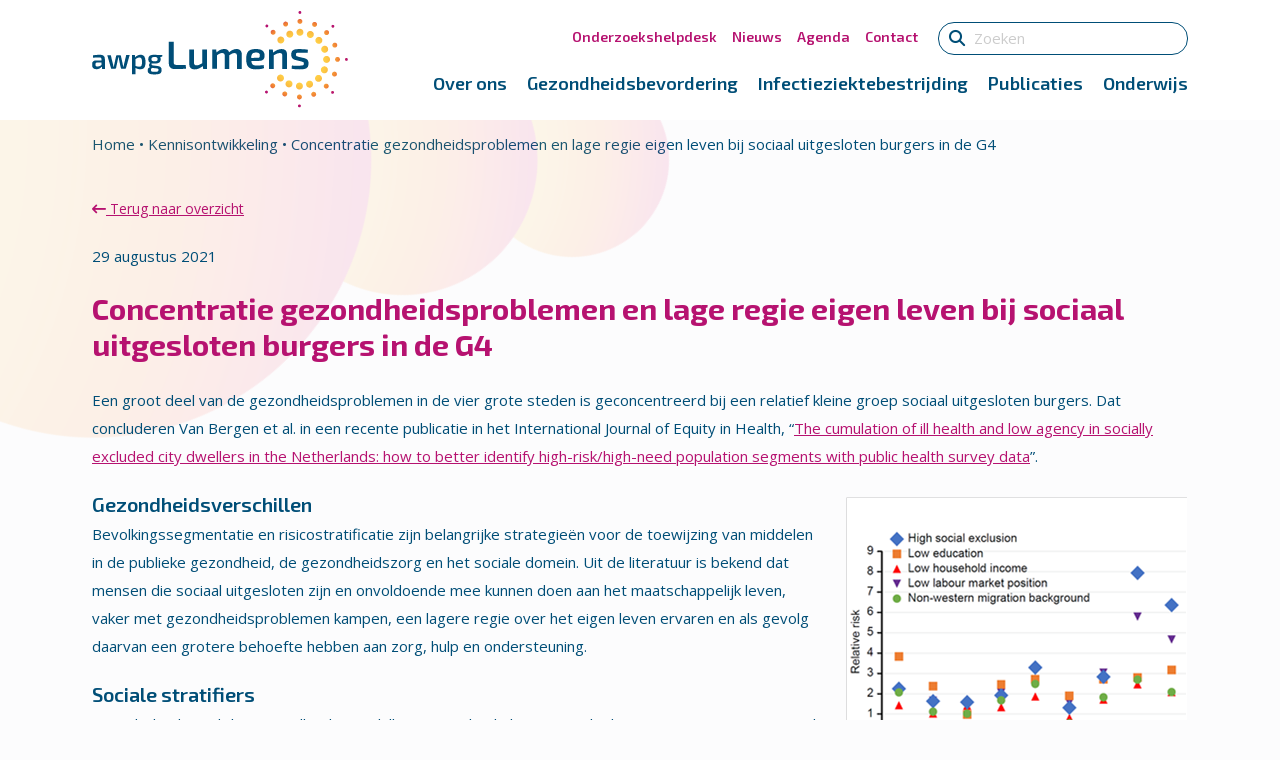

--- FILE ---
content_type: text/html; charset=UTF-8
request_url: https://www.awpglumens.nl/concentratie-gezondheidsproblemen-en-lage-regie-eigen-leven-bij-sociaal-uitgesloten-burgers-in-de-g4/
body_size: 21382
content:
<!DOCTYPE html>
<html>
<head>
<meta http-equiv="Content-Type" content="text/html; charset=utf-8" />
<script type="text/javascript">
/* <![CDATA[ */
var gform;gform||(document.addEventListener("gform_main_scripts_loaded",function(){gform.scriptsLoaded=!0}),document.addEventListener("gform/theme/scripts_loaded",function(){gform.themeScriptsLoaded=!0}),window.addEventListener("DOMContentLoaded",function(){gform.domLoaded=!0}),gform={domLoaded:!1,scriptsLoaded:!1,themeScriptsLoaded:!1,isFormEditor:()=>"function"==typeof InitializeEditor,callIfLoaded:function(o){return!(!gform.domLoaded||!gform.scriptsLoaded||!gform.themeScriptsLoaded&&!gform.isFormEditor()||(gform.isFormEditor()&&console.warn("The use of gform.initializeOnLoaded() is deprecated in the form editor context and will be removed in Gravity Forms 3.1."),o(),0))},initializeOnLoaded:function(o){gform.callIfLoaded(o)||(document.addEventListener("gform_main_scripts_loaded",()=>{gform.scriptsLoaded=!0,gform.callIfLoaded(o)}),document.addEventListener("gform/theme/scripts_loaded",()=>{gform.themeScriptsLoaded=!0,gform.callIfLoaded(o)}),window.addEventListener("DOMContentLoaded",()=>{gform.domLoaded=!0,gform.callIfLoaded(o)}))},hooks:{action:{},filter:{}},addAction:function(o,r,e,t){gform.addHook("action",o,r,e,t)},addFilter:function(o,r,e,t){gform.addHook("filter",o,r,e,t)},doAction:function(o){gform.doHook("action",o,arguments)},applyFilters:function(o){return gform.doHook("filter",o,arguments)},removeAction:function(o,r){gform.removeHook("action",o,r)},removeFilter:function(o,r,e){gform.removeHook("filter",o,r,e)},addHook:function(o,r,e,t,n){null==gform.hooks[o][r]&&(gform.hooks[o][r]=[]);var d=gform.hooks[o][r];null==n&&(n=r+"_"+d.length),gform.hooks[o][r].push({tag:n,callable:e,priority:t=null==t?10:t})},doHook:function(r,o,e){var t;if(e=Array.prototype.slice.call(e,1),null!=gform.hooks[r][o]&&((o=gform.hooks[r][o]).sort(function(o,r){return o.priority-r.priority}),o.forEach(function(o){"function"!=typeof(t=o.callable)&&(t=window[t]),"action"==r?t.apply(null,e):e[0]=t.apply(null,e)})),"filter"==r)return e[0]},removeHook:function(o,r,t,n){var e;null!=gform.hooks[o][r]&&(e=(e=gform.hooks[o][r]).filter(function(o,r,e){return!!(null!=n&&n!=o.tag||null!=t&&t!=o.priority)}),gform.hooks[o][r]=e)}});
/* ]]> */
</script>

<meta http-equiv="X-UA-Compatible" content="IE=edge,chrome=1" />
<meta id="viewport" name="viewport" content="width=device-width, initial-scale=1.0">
<meta name="author" content="https://lemon.nl/">
<title>Concentratie gezondheidsproblemen en lage regie eigen leven bij sociaal uitgesloten burgers in de G4 - awpglumens.nl</title>

<!--                                   -->
<!--      _____                        -->
<!--    _(  _  )__________________     -->
<!--   ( | (___)     | ____ |  _  |    -->
<!--   |_|_______|_|_|______|_| |_|    -->
<!--                                   -->
<!--            www.lemon.nl           -->
<!--                                   -->
<!--                                   -->

<link rel="apple-touch-icon" sizes="180x180" href="/apple-touch-icon.png">
<link rel="icon" type="image/png" sizes="32x32" href="/favicon-32x32.png">
<link rel="icon" type="image/png" sizes="16x16" href="/favicon-16x16.png">
<link rel="manifest" href="/site.webmanifest">
<meta name='robots' content='index, follow, max-image-preview:large, max-snippet:-1, max-video-preview:-1' />

	<meta name="description" content="Concentratie gezondheidsproblemen en lage regie eigen leven bij sociaal uitgesloten burgers in de G4" />
	<link rel="canonical" href="https://awpglumens.nl/concentratie-gezondheidsproblemen-en-lage-regie-eigen-leven-bij-sociaal-uitgesloten-burgers-in-de-g4/" />
	<meta property="og:locale" content="nl_NL" />
	<meta property="og:type" content="article" />
	<meta property="og:title" content="Concentratie gezondheidsproblemen en lage regie eigen leven bij sociaal uitgesloten burgers in de G4 - awpglumens.nl" />
	<meta property="og:description" content="Concentratie gezondheidsproblemen en lage regie eigen leven bij sociaal uitgesloten burgers in de G4" />
	<meta property="og:url" content="https://awpglumens.nl/concentratie-gezondheidsproblemen-en-lage-regie-eigen-leven-bij-sociaal-uitgesloten-burgers-in-de-g4/" />
	<meta property="og:site_name" content="awpglumens.nl" />
	<meta property="article:published_time" content="2021-08-29T14:00:07+00:00" />
	<meta property="article:modified_time" content="2025-03-17T14:58:12+00:00" />
	<meta property="og:image" content="https://awpglumens.nl/documents/2021/09/Combinatie-sociale-uitsluiting-en-lage-arbeidsmarktpositie.jpg" />
	<meta property="og:image:width" content="475" />
	<meta property="og:image:height" content="372" />
	<meta property="og:image:type" content="image/jpeg" />
	<meta name="author" content="roeland" />
	<meta name="twitter:card" content="summary_large_image" />
	<meta name="twitter:label1" content="Geschreven door" />
	<meta name="twitter:data1" content="roeland" />
	<meta name="twitter:label2" content="Geschatte leestijd" />
	<meta name="twitter:data2" content="3 minuten" />
	<script type="application/ld+json" class="yoast-schema-graph">{"@context":"https://schema.org","@graph":[{"@type":"Article","@id":"https://awpglumens.nl/concentratie-gezondheidsproblemen-en-lage-regie-eigen-leven-bij-sociaal-uitgesloten-burgers-in-de-g4/#article","isPartOf":{"@id":"https://awpglumens.nl/concentratie-gezondheidsproblemen-en-lage-regie-eigen-leven-bij-sociaal-uitgesloten-burgers-in-de-g4/"},"author":{"name":"roeland","@id":"https://www.awpglumens.nl/#/schema/person/bafa7a7cbe4d8fcd2e5c1479ab766e07"},"headline":"Concentratie gezondheidsproblemen en lage regie eigen leven bij sociaal uitgesloten burgers in de G4","datePublished":"2021-08-29T14:00:07+00:00","dateModified":"2025-03-17T14:58:12+00:00","mainEntityOfPage":{"@id":"https://awpglumens.nl/concentratie-gezondheidsproblemen-en-lage-regie-eigen-leven-bij-sociaal-uitgesloten-burgers-in-de-g4/"},"wordCount":619,"publisher":{"@id":"https://www.awpglumens.nl/#organization"},"image":{"@id":"https://awpglumens.nl/concentratie-gezondheidsproblemen-en-lage-regie-eigen-leven-bij-sociaal-uitgesloten-burgers-in-de-g4/#primaryimage"},"thumbnailUrl":"https://www.awpglumens.nl/documents/2021/09/Combinatie-sociale-uitsluiting-en-lage-arbeidsmarktpositie.jpg","keywords":["Gestapelde gezondheidsproblemen","gezondheidsverschillen","Promotieonderzoek"],"articleSection":["2021","Homepage","Nieuws"],"inLanguage":"nl-NL"},{"@type":"WebPage","@id":"https://awpglumens.nl/concentratie-gezondheidsproblemen-en-lage-regie-eigen-leven-bij-sociaal-uitgesloten-burgers-in-de-g4/","url":"https://awpglumens.nl/concentratie-gezondheidsproblemen-en-lage-regie-eigen-leven-bij-sociaal-uitgesloten-burgers-in-de-g4/","name":"Concentratie gezondheidsproblemen en lage regie eigen leven bij sociaal uitgesloten burgers in de G4 - awpglumens.nl","isPartOf":{"@id":"https://www.awpglumens.nl/#website"},"primaryImageOfPage":{"@id":"https://awpglumens.nl/concentratie-gezondheidsproblemen-en-lage-regie-eigen-leven-bij-sociaal-uitgesloten-burgers-in-de-g4/#primaryimage"},"image":{"@id":"https://awpglumens.nl/concentratie-gezondheidsproblemen-en-lage-regie-eigen-leven-bij-sociaal-uitgesloten-burgers-in-de-g4/#primaryimage"},"thumbnailUrl":"https://www.awpglumens.nl/documents/2021/09/Combinatie-sociale-uitsluiting-en-lage-arbeidsmarktpositie.jpg","datePublished":"2021-08-29T14:00:07+00:00","dateModified":"2025-03-17T14:58:12+00:00","description":"Concentratie gezondheidsproblemen en lage regie eigen leven bij sociaal uitgesloten burgers in de G4","breadcrumb":{"@id":"https://awpglumens.nl/concentratie-gezondheidsproblemen-en-lage-regie-eigen-leven-bij-sociaal-uitgesloten-burgers-in-de-g4/#breadcrumb"},"inLanguage":"nl-NL","potentialAction":[{"@type":"ReadAction","target":["https://awpglumens.nl/concentratie-gezondheidsproblemen-en-lage-regie-eigen-leven-bij-sociaal-uitgesloten-burgers-in-de-g4/"]}]},{"@type":"ImageObject","inLanguage":"nl-NL","@id":"https://awpglumens.nl/concentratie-gezondheidsproblemen-en-lage-regie-eigen-leven-bij-sociaal-uitgesloten-burgers-in-de-g4/#primaryimage","url":"https://www.awpglumens.nl/documents/2021/09/Combinatie-sociale-uitsluiting-en-lage-arbeidsmarktpositie.jpg","contentUrl":"https://www.awpglumens.nl/documents/2021/09/Combinatie-sociale-uitsluiting-en-lage-arbeidsmarktpositie.jpg","width":475,"height":372},{"@type":"BreadcrumbList","@id":"https://awpglumens.nl/concentratie-gezondheidsproblemen-en-lage-regie-eigen-leven-bij-sociaal-uitgesloten-burgers-in-de-g4/#breadcrumb","itemListElement":[{"@type":"ListItem","position":1,"name":"Home","item":"https://www.awpglumens.nl/"},{"@type":"ListItem","position":2,"name":"Kennisontwikkeling","item":"https://www.awpglumens.nl/kennisontwikkeling/"},{"@type":"ListItem","position":3,"name":"Concentratie gezondheidsproblemen en lage regie eigen leven bij sociaal uitgesloten burgers in de G4"}]},{"@type":"WebSite","@id":"https://www.awpglumens.nl/#website","url":"https://www.awpglumens.nl/","name":"awpg Lumens","description":"Verbindt, onderzoekt en adviseert over publieke gezondheid.","publisher":{"@id":"https://www.awpglumens.nl/#organization"},"potentialAction":[{"@type":"SearchAction","target":{"@type":"EntryPoint","urlTemplate":"https://www.awpglumens.nl/?s={search_term_string}"},"query-input":{"@type":"PropertyValueSpecification","valueRequired":true,"valueName":"search_term_string"}}],"inLanguage":"nl-NL"},{"@type":"Organization","@id":"https://www.awpglumens.nl/#organization","name":"awpglumens.nl","url":"https://www.awpglumens.nl/","logo":{"@type":"ImageObject","inLanguage":"nl-NL","@id":"https://www.awpglumens.nl/#/schema/logo/image/","url":"https://awpglumens.nl/documents/2024/03/awpglogo-e1723999506774.png","contentUrl":"https://awpglumens.nl/documents/2024/03/awpglogo-e1723999506774.png","width":715,"height":674,"caption":"awpglumens.nl"},"image":{"@id":"https://www.awpglumens.nl/#/schema/logo/image/"}},{"@type":"Person","@id":"https://www.awpglumens.nl/#/schema/person/bafa7a7cbe4d8fcd2e5c1479ab766e07","name":"roeland","url":"https://www.awpglumens.nl/author/roeland/"}]}</script>


<link rel="alternate" title="oEmbed (JSON)" type="application/json+oembed" href="https://www.awpglumens.nl/wp-json/oembed/1.0/embed?url=https%3A%2F%2Fwww.awpglumens.nl%2Fconcentratie-gezondheidsproblemen-en-lage-regie-eigen-leven-bij-sociaal-uitgesloten-burgers-in-de-g4%2F" />
<link rel="alternate" title="oEmbed (XML)" type="text/xml+oembed" href="https://www.awpglumens.nl/wp-json/oembed/1.0/embed?url=https%3A%2F%2Fwww.awpglumens.nl%2Fconcentratie-gezondheidsproblemen-en-lage-regie-eigen-leven-bij-sociaal-uitgesloten-burgers-in-de-g4%2F&#038;format=xml" />
<style id='wp-img-auto-sizes-contain-inline-css' type='text/css'>
img:is([sizes=auto i],[sizes^="auto," i]){contain-intrinsic-size:3000px 1500px}
/*# sourceURL=wp-img-auto-sizes-contain-inline-css */
</style>
<style id='wp-emoji-styles-inline-css' type='text/css'>

	img.wp-smiley, img.emoji {
		display: inline !important;
		border: none !important;
		box-shadow: none !important;
		height: 1em !important;
		width: 1em !important;
		margin: 0 0.07em !important;
		vertical-align: -0.1em !important;
		background: none !important;
		padding: 0 !important;
	}
/*# sourceURL=wp-emoji-styles-inline-css */
</style>
<style id='wp-block-library-inline-css' type='text/css'>
:root{--wp-block-synced-color:#7a00df;--wp-block-synced-color--rgb:122,0,223;--wp-bound-block-color:var(--wp-block-synced-color);--wp-editor-canvas-background:#ddd;--wp-admin-theme-color:#007cba;--wp-admin-theme-color--rgb:0,124,186;--wp-admin-theme-color-darker-10:#006ba1;--wp-admin-theme-color-darker-10--rgb:0,107,160.5;--wp-admin-theme-color-darker-20:#005a87;--wp-admin-theme-color-darker-20--rgb:0,90,135;--wp-admin-border-width-focus:2px}@media (min-resolution:192dpi){:root{--wp-admin-border-width-focus:1.5px}}.wp-element-button{cursor:pointer}:root .has-very-light-gray-background-color{background-color:#eee}:root .has-very-dark-gray-background-color{background-color:#313131}:root .has-very-light-gray-color{color:#eee}:root .has-very-dark-gray-color{color:#313131}:root .has-vivid-green-cyan-to-vivid-cyan-blue-gradient-background{background:linear-gradient(135deg,#00d084,#0693e3)}:root .has-purple-crush-gradient-background{background:linear-gradient(135deg,#34e2e4,#4721fb 50%,#ab1dfe)}:root .has-hazy-dawn-gradient-background{background:linear-gradient(135deg,#faaca8,#dad0ec)}:root .has-subdued-olive-gradient-background{background:linear-gradient(135deg,#fafae1,#67a671)}:root .has-atomic-cream-gradient-background{background:linear-gradient(135deg,#fdd79a,#004a59)}:root .has-nightshade-gradient-background{background:linear-gradient(135deg,#330968,#31cdcf)}:root .has-midnight-gradient-background{background:linear-gradient(135deg,#020381,#2874fc)}:root{--wp--preset--font-size--normal:16px;--wp--preset--font-size--huge:42px}.has-regular-font-size{font-size:1em}.has-larger-font-size{font-size:2.625em}.has-normal-font-size{font-size:var(--wp--preset--font-size--normal)}.has-huge-font-size{font-size:var(--wp--preset--font-size--huge)}.has-text-align-center{text-align:center}.has-text-align-left{text-align:left}.has-text-align-right{text-align:right}.has-fit-text{white-space:nowrap!important}#end-resizable-editor-section{display:none}.aligncenter{clear:both}.items-justified-left{justify-content:flex-start}.items-justified-center{justify-content:center}.items-justified-right{justify-content:flex-end}.items-justified-space-between{justify-content:space-between}.screen-reader-text{border:0;clip-path:inset(50%);height:1px;margin:-1px;overflow:hidden;padding:0;position:absolute;width:1px;word-wrap:normal!important}.screen-reader-text:focus{background-color:#ddd;clip-path:none;color:#444;display:block;font-size:1em;height:auto;left:5px;line-height:normal;padding:15px 23px 14px;text-decoration:none;top:5px;width:auto;z-index:100000}html :where(.has-border-color){border-style:solid}html :where([style*=border-top-color]){border-top-style:solid}html :where([style*=border-right-color]){border-right-style:solid}html :where([style*=border-bottom-color]){border-bottom-style:solid}html :where([style*=border-left-color]){border-left-style:solid}html :where([style*=border-width]){border-style:solid}html :where([style*=border-top-width]){border-top-style:solid}html :where([style*=border-right-width]){border-right-style:solid}html :where([style*=border-bottom-width]){border-bottom-style:solid}html :where([style*=border-left-width]){border-left-style:solid}html :where(img[class*=wp-image-]){height:auto;max-width:100%}:where(figure){margin:0 0 1em}html :where(.is-position-sticky){--wp-admin--admin-bar--position-offset:var(--wp-admin--admin-bar--height,0px)}@media screen and (max-width:600px){html :where(.is-position-sticky){--wp-admin--admin-bar--position-offset:0px}}

/*# sourceURL=wp-block-library-inline-css */
</style><style id='global-styles-inline-css' type='text/css'>
:root{--wp--preset--aspect-ratio--square: 1;--wp--preset--aspect-ratio--4-3: 4/3;--wp--preset--aspect-ratio--3-4: 3/4;--wp--preset--aspect-ratio--3-2: 3/2;--wp--preset--aspect-ratio--2-3: 2/3;--wp--preset--aspect-ratio--16-9: 16/9;--wp--preset--aspect-ratio--9-16: 9/16;--wp--preset--color--black: #000000;--wp--preset--color--cyan-bluish-gray: #abb8c3;--wp--preset--color--white: #ffffff;--wp--preset--color--pale-pink: #f78da7;--wp--preset--color--vivid-red: #cf2e2e;--wp--preset--color--luminous-vivid-orange: #ff6900;--wp--preset--color--luminous-vivid-amber: #fcb900;--wp--preset--color--light-green-cyan: #7bdcb5;--wp--preset--color--vivid-green-cyan: #00d084;--wp--preset--color--pale-cyan-blue: #8ed1fc;--wp--preset--color--vivid-cyan-blue: #0693e3;--wp--preset--color--vivid-purple: #9b51e0;--wp--preset--gradient--vivid-cyan-blue-to-vivid-purple: linear-gradient(135deg,rgb(6,147,227) 0%,rgb(155,81,224) 100%);--wp--preset--gradient--light-green-cyan-to-vivid-green-cyan: linear-gradient(135deg,rgb(122,220,180) 0%,rgb(0,208,130) 100%);--wp--preset--gradient--luminous-vivid-amber-to-luminous-vivid-orange: linear-gradient(135deg,rgb(252,185,0) 0%,rgb(255,105,0) 100%);--wp--preset--gradient--luminous-vivid-orange-to-vivid-red: linear-gradient(135deg,rgb(255,105,0) 0%,rgb(207,46,46) 100%);--wp--preset--gradient--very-light-gray-to-cyan-bluish-gray: linear-gradient(135deg,rgb(238,238,238) 0%,rgb(169,184,195) 100%);--wp--preset--gradient--cool-to-warm-spectrum: linear-gradient(135deg,rgb(74,234,220) 0%,rgb(151,120,209) 20%,rgb(207,42,186) 40%,rgb(238,44,130) 60%,rgb(251,105,98) 80%,rgb(254,248,76) 100%);--wp--preset--gradient--blush-light-purple: linear-gradient(135deg,rgb(255,206,236) 0%,rgb(152,150,240) 100%);--wp--preset--gradient--blush-bordeaux: linear-gradient(135deg,rgb(254,205,165) 0%,rgb(254,45,45) 50%,rgb(107,0,62) 100%);--wp--preset--gradient--luminous-dusk: linear-gradient(135deg,rgb(255,203,112) 0%,rgb(199,81,192) 50%,rgb(65,88,208) 100%);--wp--preset--gradient--pale-ocean: linear-gradient(135deg,rgb(255,245,203) 0%,rgb(182,227,212) 50%,rgb(51,167,181) 100%);--wp--preset--gradient--electric-grass: linear-gradient(135deg,rgb(202,248,128) 0%,rgb(113,206,126) 100%);--wp--preset--gradient--midnight: linear-gradient(135deg,rgb(2,3,129) 0%,rgb(40,116,252) 100%);--wp--preset--font-size--small: 13px;--wp--preset--font-size--medium: 20px;--wp--preset--font-size--large: 36px;--wp--preset--font-size--x-large: 42px;--wp--preset--spacing--20: 0.44rem;--wp--preset--spacing--30: 0.67rem;--wp--preset--spacing--40: 1rem;--wp--preset--spacing--50: 1.5rem;--wp--preset--spacing--60: 2.25rem;--wp--preset--spacing--70: 3.38rem;--wp--preset--spacing--80: 5.06rem;--wp--preset--shadow--natural: 6px 6px 9px rgba(0, 0, 0, 0.2);--wp--preset--shadow--deep: 12px 12px 50px rgba(0, 0, 0, 0.4);--wp--preset--shadow--sharp: 6px 6px 0px rgba(0, 0, 0, 0.2);--wp--preset--shadow--outlined: 6px 6px 0px -3px rgb(255, 255, 255), 6px 6px rgb(0, 0, 0);--wp--preset--shadow--crisp: 6px 6px 0px rgb(0, 0, 0);}:where(.is-layout-flex){gap: 0.5em;}:where(.is-layout-grid){gap: 0.5em;}body .is-layout-flex{display: flex;}.is-layout-flex{flex-wrap: wrap;align-items: center;}.is-layout-flex > :is(*, div){margin: 0;}body .is-layout-grid{display: grid;}.is-layout-grid > :is(*, div){margin: 0;}:where(.wp-block-columns.is-layout-flex){gap: 2em;}:where(.wp-block-columns.is-layout-grid){gap: 2em;}:where(.wp-block-post-template.is-layout-flex){gap: 1.25em;}:where(.wp-block-post-template.is-layout-grid){gap: 1.25em;}.has-black-color{color: var(--wp--preset--color--black) !important;}.has-cyan-bluish-gray-color{color: var(--wp--preset--color--cyan-bluish-gray) !important;}.has-white-color{color: var(--wp--preset--color--white) !important;}.has-pale-pink-color{color: var(--wp--preset--color--pale-pink) !important;}.has-vivid-red-color{color: var(--wp--preset--color--vivid-red) !important;}.has-luminous-vivid-orange-color{color: var(--wp--preset--color--luminous-vivid-orange) !important;}.has-luminous-vivid-amber-color{color: var(--wp--preset--color--luminous-vivid-amber) !important;}.has-light-green-cyan-color{color: var(--wp--preset--color--light-green-cyan) !important;}.has-vivid-green-cyan-color{color: var(--wp--preset--color--vivid-green-cyan) !important;}.has-pale-cyan-blue-color{color: var(--wp--preset--color--pale-cyan-blue) !important;}.has-vivid-cyan-blue-color{color: var(--wp--preset--color--vivid-cyan-blue) !important;}.has-vivid-purple-color{color: var(--wp--preset--color--vivid-purple) !important;}.has-black-background-color{background-color: var(--wp--preset--color--black) !important;}.has-cyan-bluish-gray-background-color{background-color: var(--wp--preset--color--cyan-bluish-gray) !important;}.has-white-background-color{background-color: var(--wp--preset--color--white) !important;}.has-pale-pink-background-color{background-color: var(--wp--preset--color--pale-pink) !important;}.has-vivid-red-background-color{background-color: var(--wp--preset--color--vivid-red) !important;}.has-luminous-vivid-orange-background-color{background-color: var(--wp--preset--color--luminous-vivid-orange) !important;}.has-luminous-vivid-amber-background-color{background-color: var(--wp--preset--color--luminous-vivid-amber) !important;}.has-light-green-cyan-background-color{background-color: var(--wp--preset--color--light-green-cyan) !important;}.has-vivid-green-cyan-background-color{background-color: var(--wp--preset--color--vivid-green-cyan) !important;}.has-pale-cyan-blue-background-color{background-color: var(--wp--preset--color--pale-cyan-blue) !important;}.has-vivid-cyan-blue-background-color{background-color: var(--wp--preset--color--vivid-cyan-blue) !important;}.has-vivid-purple-background-color{background-color: var(--wp--preset--color--vivid-purple) !important;}.has-black-border-color{border-color: var(--wp--preset--color--black) !important;}.has-cyan-bluish-gray-border-color{border-color: var(--wp--preset--color--cyan-bluish-gray) !important;}.has-white-border-color{border-color: var(--wp--preset--color--white) !important;}.has-pale-pink-border-color{border-color: var(--wp--preset--color--pale-pink) !important;}.has-vivid-red-border-color{border-color: var(--wp--preset--color--vivid-red) !important;}.has-luminous-vivid-orange-border-color{border-color: var(--wp--preset--color--luminous-vivid-orange) !important;}.has-luminous-vivid-amber-border-color{border-color: var(--wp--preset--color--luminous-vivid-amber) !important;}.has-light-green-cyan-border-color{border-color: var(--wp--preset--color--light-green-cyan) !important;}.has-vivid-green-cyan-border-color{border-color: var(--wp--preset--color--vivid-green-cyan) !important;}.has-pale-cyan-blue-border-color{border-color: var(--wp--preset--color--pale-cyan-blue) !important;}.has-vivid-cyan-blue-border-color{border-color: var(--wp--preset--color--vivid-cyan-blue) !important;}.has-vivid-purple-border-color{border-color: var(--wp--preset--color--vivid-purple) !important;}.has-vivid-cyan-blue-to-vivid-purple-gradient-background{background: var(--wp--preset--gradient--vivid-cyan-blue-to-vivid-purple) !important;}.has-light-green-cyan-to-vivid-green-cyan-gradient-background{background: var(--wp--preset--gradient--light-green-cyan-to-vivid-green-cyan) !important;}.has-luminous-vivid-amber-to-luminous-vivid-orange-gradient-background{background: var(--wp--preset--gradient--luminous-vivid-amber-to-luminous-vivid-orange) !important;}.has-luminous-vivid-orange-to-vivid-red-gradient-background{background: var(--wp--preset--gradient--luminous-vivid-orange-to-vivid-red) !important;}.has-very-light-gray-to-cyan-bluish-gray-gradient-background{background: var(--wp--preset--gradient--very-light-gray-to-cyan-bluish-gray) !important;}.has-cool-to-warm-spectrum-gradient-background{background: var(--wp--preset--gradient--cool-to-warm-spectrum) !important;}.has-blush-light-purple-gradient-background{background: var(--wp--preset--gradient--blush-light-purple) !important;}.has-blush-bordeaux-gradient-background{background: var(--wp--preset--gradient--blush-bordeaux) !important;}.has-luminous-dusk-gradient-background{background: var(--wp--preset--gradient--luminous-dusk) !important;}.has-pale-ocean-gradient-background{background: var(--wp--preset--gradient--pale-ocean) !important;}.has-electric-grass-gradient-background{background: var(--wp--preset--gradient--electric-grass) !important;}.has-midnight-gradient-background{background: var(--wp--preset--gradient--midnight) !important;}.has-small-font-size{font-size: var(--wp--preset--font-size--small) !important;}.has-medium-font-size{font-size: var(--wp--preset--font-size--medium) !important;}.has-large-font-size{font-size: var(--wp--preset--font-size--large) !important;}.has-x-large-font-size{font-size: var(--wp--preset--font-size--x-large) !important;}
/*# sourceURL=global-styles-inline-css */
</style>

<style id='classic-theme-styles-inline-css' type='text/css'>
/*! This file is auto-generated */
.wp-block-button__link{color:#fff;background-color:#32373c;border-radius:9999px;box-shadow:none;text-decoration:none;padding:calc(.667em + 2px) calc(1.333em + 2px);font-size:1.125em}.wp-block-file__button{background:#32373c;color:#fff;text-decoration:none}
/*# sourceURL=/wp-includes/css/classic-themes.min.css */
</style>
<link rel='stylesheet' id='events-manager-css' href='https://www.awpglumens.nl/content/plugins/events-manager/includes/css/events-manager.min.css?ver=7.2.2.1' type='text/css' media='all' />
<style id='events-manager-inline-css' type='text/css'>
body .em { --font-family : inherit; --font-weight : inherit; --font-size : 1em; --line-height : inherit; }
/*# sourceURL=events-manager-inline-css */
</style>
<link rel='stylesheet' id='dashicons-css' href='https://www.awpglumens.nl/wp-includes/css/dashicons.min.css?ver=6.9' type='text/css' media='all' />
<link rel='stylesheet' id='rmp-menu-styles-css' href='https://www.awpglumens.nl/documents/rmp-menu/css/rmp-menu.css?ver=16.20.03' type='text/css' media='all' />
<script type="text/javascript" src="https://www.awpglumens.nl/wp-includes/js/jquery/jquery.min.js?ver=3.7.1" id="jquery-core-js"></script>
<script type="text/javascript" src="https://www.awpglumens.nl/wp-includes/js/jquery/jquery-migrate.min.js?ver=3.4.1" id="jquery-migrate-js"></script>
<script type="text/javascript" id="events-manager-js-extra">
/* <![CDATA[ */
var EM = {"ajaxurl":"https://www.awpglumens.nl/wp-admin/admin-ajax.php","locationajaxurl":"https://www.awpglumens.nl/wp-admin/admin-ajax.php?action=locations_search","firstDay":"1","locale":"nl","dateFormat":"yy-mm-dd","ui_css":"https://www.awpglumens.nl/content/plugins/events-manager/includes/css/jquery-ui/build.min.css","show24hours":"1","is_ssl":"1","autocomplete_limit":"10","calendar":{"breakpoints":{"small":560,"medium":908,"large":false}},"phone":"","datepicker":{"format":"Y-m-d","locale":"nl"},"search":{"breakpoints":{"small":650,"medium":850,"full":false}},"url":"https://www.awpglumens.nl/content/plugins/events-manager","assets":{"input.em-uploader":{"js":{"em-uploader":{"url":"https://www.awpglumens.nl/content/plugins/events-manager/includes/js/em-uploader.js?v=7.2.2.1","event":"em_uploader_ready"}}},".em-event-editor":{"js":{"event-editor":{"url":"https://www.awpglumens.nl/content/plugins/events-manager/includes/js/events-manager-event-editor.js?v=7.2.2.1","event":"em_event_editor_ready"}},"css":{"event-editor":"https://www.awpglumens.nl/content/plugins/events-manager/includes/css/events-manager-event-editor.min.css?v=7.2.2.1"}},".em-recurrence-sets, .em-timezone":{"js":{"luxon":{"url":"luxon/luxon.js?v=7.2.2.1","event":"em_luxon_ready"}}},".em-booking-form, #em-booking-form, .em-booking-recurring, .em-event-booking-form":{"js":{"em-bookings":{"url":"https://www.awpglumens.nl/content/plugins/events-manager/includes/js/bookingsform.js?v=7.2.2.1","event":"em_booking_form_js_loaded"}}},"#em-opt-archetypes":{"js":{"archetypes":"https://www.awpglumens.nl/content/plugins/events-manager/includes/js/admin-archetype-editor.js?v=7.2.2.1","archetypes_ms":"https://www.awpglumens.nl/content/plugins/events-manager/includes/js/admin-archetypes.js?v=7.2.2.1","qs":"qs/qs.js?v=7.2.2.1"}}},"cached":"","txt_search":"Zoeken","txt_searching":"Bezig met zoeken...","txt_loading":"Aan het laden..."};
//# sourceURL=events-manager-js-extra
/* ]]> */
</script>
<script type="text/javascript" src="https://www.awpglumens.nl/content/plugins/events-manager/includes/js/events-manager.js?ver=7.2.2.1" id="events-manager-js"></script>
<script type="text/javascript" src="https://www.awpglumens.nl/content/plugins/events-manager/includes/external/flatpickr/l10n/nl.js?ver=7.2.2.1" id="em-flatpickr-localization-js"></script>
<script type="text/javascript" src="https://www.awpglumens.nl/content/plugins/stop-user-enumeration/frontend/js/frontend.js?ver=1.7.5" id="stop-user-enumeration-js" defer="defer" data-wp-strategy="defer"></script>
<link rel="https://api.w.org/" href="https://www.awpglumens.nl/wp-json/" /><link rel="alternate" title="JSON" type="application/json" href="https://www.awpglumens.nl/wp-json/wp/v2/posts/6613" /><link rel="EditURI" type="application/rsd+xml" title="RSD" href="https://www.awpglumens.nl/xmlrpc.php?rsd" />
<meta name="generator" content="WordPress 6.9" />
<link rel='shortlink' href='https://www.awpglumens.nl/?p=6613' />
<!-- 6613 -->
<!-- CSS -->
<link href="https://cdn.jsdelivr.net/npm/bootstrap@5.3.2/dist/css/bootstrap.min.css" rel="stylesheet" integrity="sha384-T3c6CoIi6uLrA9TneNEoa7RxnatzjcDSCmG1MXxSR1GAsXEV/Dwwykc2MPK8M2HN" crossorigin="anonymous">
<script src="https://kit.fontawesome.com/282dd8e913.js" data-name="lemon" crossorigin="anonymous"></script>

<!-- Scripts -->
<script src="https://cdn.jsdelivr.net/npm/bootstrap@5.3.2/dist/js/bootstrap.bundle.min.js" integrity="sha384-C6RzsynM9kWDrMNeT87bh95OGNyZPhcTNXj1NW7RuBCsyN/o0jlpcV8Qyq46cDfL" crossorigin="anonymous"></script>
<script src="https://cdnjs.cloudflare.com/ajax/libs/jquery.touchswipe/1.6.19/jquery.touchSwipe.min.js" integrity="sha512-YYiD5ZhmJ0GCdJvx6Xe6HzHqHvMpJEPomXwPbsgcpMFPW+mQEeVBU6l9n+2Y+naq+CLbujk91vHyN18q6/RSYw==" crossorigin="anonymous" referrerpolicy="no-referrer"></script>
<script type="text/javascript" src="https://www.awpglumens.nl/content/themes/awpglumens/js/main.js?v=31"></script>

<link rel="preconnect" href="https://fonts.googleapis.com">
<link rel="preconnect" href="https://fonts.gstatic.com" crossorigin>
<link href="https://fonts.googleapis.com/css2?family=Exo+2:wght@500..700&family=Open+Sans:ital,wght@0,400..700;1,400..700&display=swap" rel="stylesheet">

<link rel="stylesheet" type="text/css" media="screen" href="https://www.awpglumens.nl/content/themes/awpglumens/style-basics.css?v=31" />
<link rel="stylesheet" type="text/css" media="screen" href="https://www.awpglumens.nl/content/themes/awpglumens/style-forms.css?v=31" />
<link rel="stylesheet" type="text/css" media="screen" href="https://www.awpglumens.nl/content/themes/awpglumens/style.css?v=31" />

<!-- cookies not accepted -->
<!-- Google tag (gtag.js) -->
<script async src="https://www.googletagmanager.com/gtag/js?id=G-44HQXTQXB5"></script>
<script>
  window.dataLayer = window.dataLayer || [];
  function gtag(){dataLayer.push(arguments);}
  gtag('js', new Date());

  gtag('config', 'G-44HQXTQXB5');
</script><link rel='stylesheet' id='dkgfsib-free-admin-style-css' href='https://www.awpglumens.nl/content/plugins/addon-gravityforms-sendinblue-free//assets/css/admin.min.css?ver=2.5.0~1' type='text/css' media='all' />
<link rel='stylesheet' id='gravity_forms_theme_reset-css' href='https://www.awpglumens.nl/content/plugins/gravityforms/assets/css/dist/gravity-forms-theme-reset.min.css?ver=2.9.22' type='text/css' media='all' />
<link rel='stylesheet' id='gravity_forms_theme_foundation-css' href='https://www.awpglumens.nl/content/plugins/gravityforms/assets/css/dist/gravity-forms-theme-foundation.min.css?ver=2.9.22' type='text/css' media='all' />
<link rel='stylesheet' id='gravity_forms_theme_framework-css' href='https://www.awpglumens.nl/content/plugins/gravityforms/assets/css/dist/gravity-forms-theme-framework.min.css?ver=2.9.22' type='text/css' media='all' />
<link rel='stylesheet' id='gravity_forms_orbital_theme-css' href='https://www.awpglumens.nl/content/plugins/gravityforms/assets/css/dist/gravity-forms-orbital-theme.min.css?ver=2.9.22' type='text/css' media='all' />
</head>
<body class="wp-singular post-template-default single single-post postid-6613 single-format-standard wp-theme-awpglumens">
			<button type="button"  aria-controls="rmp-container-834" aria-label="Menu Trigger" id="rmp_menu_trigger-834"  class="rmp_menu_trigger rmp-menu-trigger-boring">
								<span class="rmp-trigger-box">
									<span class="responsive-menu-pro-inner"></span>
								</span>
					</button>
						<div id="rmp-container-834" class="rmp-container rmp-container rmp-slide-left">
				<div id="rmp-menu-wrap-834" class="rmp-menu-wrap"><ul id="rmp-menu-834" class="rmp-menu" role="menubar" aria-label="Hoofdmenu"><li id="rmp-menu-item-165" class=" menu-item menu-item-type-post_type menu-item-object-page rmp-menu-item rmp-menu-top-level-item" role="none"><a  href="https://www.awpglumens.nl/over-ons/"  class="rmp-menu-item-link"  role="menuitem"  >Over ons</a></li><li id="rmp-menu-item-258" class=" menu-item menu-item-type-taxonomy menu-item-object-thema rmp-menu-item rmp-menu-top-level-item" role="none"><a  href="https://www.awpglumens.nl/thema/gezondheidsbevordering/"  class="rmp-menu-item-link"  role="menuitem"  >Gezondheidsbevordering</a></li><li id="rmp-menu-item-812" class=" menu-item menu-item-type-taxonomy menu-item-object-thema rmp-menu-item rmp-menu-top-level-item" role="none"><a  href="https://www.awpglumens.nl/thema/infectieziektebestrijding/"  class="rmp-menu-item-link"  role="menuitem"  >Infectieziektebestrijding</a></li><li id="rmp-menu-item-10402" class=" menu-item menu-item-type-custom menu-item-object-custom rmp-menu-item rmp-menu-top-level-item" role="none"><a  href="https://awpglumens.nl/publicaties/"  class="rmp-menu-item-link"  role="menuitem"  >Publicaties</a></li><li id="rmp-menu-item-11794" class=" menu-item menu-item-type-post_type menu-item-object-page rmp-menu-item rmp-menu-top-level-item" role="none"><a  href="https://www.awpglumens.nl/onderwijsverbinding/"  class="rmp-menu-item-link"  role="menuitem"  >Onderwijs</a></li></ul></div>			<div id="rmp-search-box-834" class="rmp-search-box">
					<form action="https://www.awpglumens.nl/" class="rmp-search-form" role="search">
						<input type="search" name="s" title="Search" placeholder="Zoeken" class="rmp-search-box">
					</form>
				</div>
						</div>
			
<a id="back-to-top-focus" tabindex="-1"></a>
<nav id="skipnav" class="skipnav list-group">
	<a href="#main-content" class="visually-hidden-focusable">Overslaan en naar de inhoud gaan</a>
	<a href="#mainnav"      class="visually-hidden-focusable">Direct naar de hoofdnavigatie</a>
</nav>

<div class="container backtotop">
	<a id="backtotop" class=""><i class="fa-solid fa-arrow-up"></i></a>
</div>

<!-- NAV -->
<div class="fullcontainer navigatie-container bg-white">
	<div class="container">

		<div class="row">

			<div class="col-md-3 has-logo">
				<a class="logo" title="Home" href="/"><img alt="Logo awpg Lumens" src="https://www.awpglumens.nl/content/themes/awpglumens/images/logo-awpglumens.svg"></a>
			</div>

			<div class="col-md-9 has-menus">

				<div class="searchbox">
					<form method="get" id="form-zoeken" action="https://www.awpglumens.nl/">
						<fieldset>
														<input type="text" title="Invulveld zoeken" placeholder="Zoeken" value="" name="s" id="s" class="search-input" />
							<button type="submit" title="Zoek" class="search-submit"><i class="fa-solid fa-magnifying-glass" aria-hidden="true"></i><span>Zoek</span></button>
						</fieldset>
					</form>
				</div>
				
				<div class="topmenu">
					<div class="menu-topmenu-container">
						<ul id="menu-topmenu" class="menu-topmenu"><li id="menu-item-112" class="menu-item menu-item-type-post_type menu-item-object-page menu-item-112"><a href="https://www.awpglumens.nl/onderzoekshelpdesk/">Onderzoekshelpdesk</a></li>
<li id="menu-item-302" class="menu-item menu-item-type-custom menu-item-object-custom menu-item-302"><a href="https://awpglumens.nl/nieuws/">Nieuws</a></li>
<li id="menu-item-11795" class="menu-item menu-item-type-custom menu-item-object-custom menu-item-11795"><a href="https://www.awpglumens.nl/agenda/">Agenda</a></li>
<li id="menu-item-10403" class="menu-item menu-item-type-post_type menu-item-object-page menu-item-10403"><a href="https://www.awpglumens.nl/contact/">Contact</a></li>
</ul>					</div>
				</div>
				<div class="clear"></div>

				<nav class="navbar navbar-expand-lg">
					<div class="container no-pad-right">
						

						<div class="collapse navbar-collapse menu-hoofdmenu-container d-flex justify-content-end" id="navbarNav">
							<ul id="main-menu" class="navbar-nav"><li id="menu-item-165" class="menu-item menu-item-type-post_type menu-item-object-page menu-item-165"><a href="https://www.awpglumens.nl/over-ons/">Over ons</a></li>
<li id="menu-item-258" class="menu-item menu-item-type-taxonomy menu-item-object-thema menu-item-258"><a href="https://www.awpglumens.nl/thema/gezondheidsbevordering/">Gezondheidsbevordering</a></li>
<li id="menu-item-812" class="menu-item menu-item-type-taxonomy menu-item-object-thema menu-item-812"><a href="https://www.awpglumens.nl/thema/infectieziektebestrijding/">Infectieziektebestrijding</a></li>
<li id="menu-item-10402" class="menu-item menu-item-type-custom menu-item-object-custom menu-item-10402"><a href="https://awpglumens.nl/publicaties/">Publicaties</a></li>
<li id="menu-item-11794" class="menu-item menu-item-type-post_type menu-item-object-page menu-item-11794"><a href="https://www.awpglumens.nl/onderwijsverbinding/">Onderwijs</a></li>
</ul>						</div>
					</div>
				</nav>

			</div>

		</div>
	</div>
</div>




<!-- Breadcrumb -->
<div class="container breadcrumb">
	<div class="row">
		<div class="col-md-12">
			<div id="breadcrumb"><span><span><a href="https://www.awpglumens.nl/">Home</a></span> • <span><a href="https://www.awpglumens.nl/kennisontwikkeling/">Kennisontwikkeling</a></span> • <span class="breadcrumb_last" aria-current="page">Concentratie gezondheidsproblemen en lage regie eigen leven bij sociaal uitgesloten burgers in de G4</span></span></div>		</div>
	</div>
</div>

<!-- Single -->


<a id="main-content" tabindex="-1" class="active"></a>

<!-- Main Content -->
<div class="container content">
	<p><a href="/nieuws/" class="small"><i class="fa-solid fa-arrow-left-long"></i> Terug naar overzicht</a></p>

	<p>29 augustus 2021</p>
	<h1>Concentratie gezondheidsproblemen en lage regie eigen leven bij sociaal uitgesloten burgers in de G4</h1>
	<p>Een groot deel van de gezondheidsproblemen in de vier grote steden is geconcentreerd bij een relatief kleine groep sociaal uitgesloten burgers. Dat concluderen Van Bergen et al. in een recente publicatie in het International Journal of Equity in Health, “<a href="https://equityhealthj.biomedcentral.com/articles/10.1186/s12939-021-01471-w" target="_blank" rel="noopener">The cumulation of ill health and low agency in socially excluded city dwellers in the Netherlands: how to better identify high-risk/high-need population segments with public health survey data</a>”.</p>
<p><img fetchpriority="high" decoding="async" class="wp-image-6614 size-full alignright" title="Concentratie gezondheidsproblemen en lage regie eigen leven bij sociaal uitgesloten burgers in de G4" src="https://awpglumens.nl/documents/2021/09/Concentratie-gezondheidsproblemen-en-lage-regie-eigen-leven-bij-sociaal-uitgesloten-burgers-in-de-G4.png" alt="" width="342" height="346" /></p>
<h4>Gezondheidsverschillen</h4>
<p>Bevolkingssegmentatie en risicostratificatie zijn belangrijke strategieën voor de toewijzing van middelen in de publieke gezondheid, de gezondheidszorg en het sociale domein. Uit de literatuur is bekend dat mensen die sociaal uitgesloten zijn en onvoldoende mee kunnen doen aan het maatschappelijk leven, vaker met gezondheidsproblemen kampen, een lagere regie over het eigen leven ervaren en als gevolg daarvan een grotere behoefte hebben aan zorg, hulp en ondersteuning.</p>
<h4>Sociale stratifiers</h4>
<p>In Nederland wordt bij gezondheidsverschillen meestal gekeken naar opleidingsniveau. Daarnaast zijn ook inkomen, migratie achtergrond en arbeidsmarktpositie bekende ‘sociale stratifiers’. Van Bergen et al. testten in hun onderzoek o.a. de hypothese dat sociale uitsluiting een sterkere sociale stratifier is dan opleidingsniveau, inkomen, migratie achtergrond en arbeidsmarktpositie, ofwel een grotere gezondheidskloof identificeert. Daarbij maakten zij gebruik van Gezondheidsmonitordata van de G4 uit 2016.</p>
<h4>Hypotheses bevestigd</h4>
<p>Sociale uitsluiting bleek significant beter in het identificeren van een bevolkingssegment met hoge angst- en depressieklachten en lage regie over het eigen leven dan de vier traditionele stratifiers en vergelijkbaar in het identificeren van andere gezondheidsproblemen. Bijna de helft van de prevalentie van angst- en depressieklachten en 42% van lage regie eigen leven concentreerde zich in de 10% van de bevolking die sociaal uitgesloten is.</p>
<blockquote><p>Sociaal uitgesloten volwassenen in de G4 hadden 7.9 keer meer kans angst- en depressieklachten te ervaren en 6.4 keer meer kans op een lage regie over het eigen leven.</p></blockquote>
<h4>Combinatie sociale uitsluiting en lage arbeidsmarktpositie</h4>
<p>De combinatie van sociale uitsluiting en lage arbeidsmarktpositie (werkloos of uitkering) is volgens de auteurs de meest veelbelovende combinatie voor bevolkingssegmentatie. Samen identificeerden deze twee stratifiers 67,2% van de prevalentie van angst- en depressieklachten en 60,4% van de prevalentie van lage regie over het eigen leven in de volwassen populatie van de vier grote steden. Deze groep maakte 19.5% uit van de bevolking. Ook andere gezondheidsproblemen, zoals diabetes, inactiviteit en minder goed ervaren gezondheid kwamen verhoogd voor.</p>
<p><img decoding="async" class="wp-image-6616 size-full alignright" title="Combinatie sociale uitsluiting en lage arbeidsmarktpositie" src="https://awpglumens.nl/documents/2021/09/Combinatie-sociale-uitsluiting-en-lage-arbeidsmarktpositie.jpg" alt="" width="475" height="372" /></p>
<h4>Laag opleidingsniveau met en zonder sociale uitsluiting</h4>
<p>Uit het onderzoek kwam ook naar voren dat het verhoogde risico op angst- en depressieklachten en lage regie eigen leven bij mensen met een zeer laag opleidingsniveau (maximaal lagere school) vooral voorkwam bij degenen die óók sociaal uitgesloten waren. Dit patroon zagen de onderzoekers, in mindere mate, ook terug bij andere gezondheidsproblemen zoals inactiviteit en minder goed ervaren gezondheid en ook bij andere sociale stratifiers. Dit pleit volgens de auteurs voor een meer gedifferentieerd aanpak van gezondheidsverschillen.</p>
<h4>Aanbevelingen voor beleid en praktijk</h4>
<p>De hoge concentratie van gezondheidsproblemen en met name de combinatie met lage regie eigen leven, hebben volgens de auteurs implicaties voor beleid en praktijk. In hun artikel noemen zij een aantal goede voorbeelden van interventies die rekening houden met lage regie eigen leven zoals Krachtige Basiszorg en Mobility Mentoring.</p>
<h4>Meer lezen</h4>
<p>Dit onderzoek maakt deel uit van een groter onderzoek getiteld: Measuring social exclusion in routine public surveys. Eerder verschenen de volgende publicaties:</p>
<ul>
<li><a href="https://academic.oup.com/eurpub/article/29/3/575/5066808?login=false" target="_blank" rel="noopener">The association between social exclusion or inclusion and health in EU and OECD countries: a systematic review.</a></li>
<li><a href="https://journals.plos.org/plosone/article?id=10.1371/journal.pone.0098680" target="_blank" rel="noopener">Measuring social exclusion in routine public health surveys: construction of a multidimensional instrument.</a></li>
<li><a href="https://bmcpublichealth.biomedcentral.com/articles/10.1186/s12889-017-4175-1" target="_blank" rel="noopener">Social Exclusion Index-For Health Surveys (SEI-HS): a prospective nationwide study to extend and validate a multidimensional social exclusion questionnaire.</a></li>
<li><a href="https://journals.plos.org/plosone/article?id=10.1371/journal.pone.0224687" target="_blank" rel="noopener">Evaluating the cross-cultural validity of the Dutch version of the social exclusion index for health surveys (SEI-HS): a mixed methods study.</a></li>
</ul>
<p>&nbsp;</p>
</div>


<div class="container tops-sm bottoms-sm">
			<span class="next link"><a href="https://www.awpglumens.nl/wat-zijn-de-effecten-van-12-jaar-landelijk-preventiebeleid/" rel="next"><i class="fa-solid fa-arrow-left-long" aria-hidden="true"></i>Wat zijn de effecten van 12 jaar landelijk preventiebeleid?</a></span>
		 &nbsp; 		<span class="previous link"><a href="https://www.awpglumens.nl/laura-van-der-velde-wint-de-young-professional-award-2021/" rel="prev">Laura van der Velde wint de Young Professional Award 2021<i class="fa-solid fa-arrow-right-long" aria-hidden="true"></i></a></span><div class="clear"></div>
		</div>


<div class="container verticalpadding has-partners">
		<a href="https://www.ggdhaaglanden.nl/" class="partner-link" target="_blank" title="GGD Haaglanden"><img class="partner-logo" alt="Logo van GGD Haaglanden" title="GGD Haaglanden" src="https://www.awpglumens.nl/documents/2024/11/partnerlogo-ggd-haaglanden.png" /></a><a href="https://www.ggdhm.nl/" class="partner-link" target="_blank" title="GGD Hollands Midden"><img class="partner-logo" alt="Logo van GGD Hollands Midden" title="GGD Hollands Midden" src="https://www.awpglumens.nl/documents/2024/11/partnerlogo-ggd-hollandsmidden.png" /></a><a href="https://www.hsleiden.nl/" class="partner-link" target="_blank" title="hogeschool Leiden"><img class="partner-logo" alt="Logo van hogeschool Leiden" title="hogeschool Leiden" src="https://www.awpglumens.nl/documents/2024/03/HS_Leiden_v1_0_Blauw.png" /></a><a href="https://www.lumc.nl/" class="partner-link" target="_blank" title="Leids Universitair Medisch Centrum"><img class="partner-logo" alt="Logo van Leids Universitair Medisch Centrum" title="Leids Universitair Medisch Centrum" src="https://www.awpglumens.nl/documents/2024/03/partnerlogo-LUMC.png" /></a><a href="https://www.google.com/aclk?sa=l&ai=DChcSEwi5__qqgOyEAxXiZkECHe9CAn0YABABGgJ3cw&ase=2&gclid=CjwKCAjw17qvBhBrEiwA1rU9w2-CdZ6451oNUf_py1RMmNmg_ZI4KMAqfUN-OHUMuq4W_7F9ktlnIxoCC7sQAvD_BwE&sig=AOD64_3D2o0yizs-X_L0A0O_f8ad3Fo-7w&q&nis=4&adurl&ved=2ahUKEwiY1O-qgOyEAxVnVqQEHWrVD1YQ0Qx6BAgGEAE" class="partner-link" target="_blank" title="TNO"><img class="partner-logo" alt="Logo van TNO" title="TNO" src="https://www.awpglumens.nl/documents/2024/11/partnerlogo-tno.png" /></a><a href="https://www.universiteitleiden.nl/" class="partner-link" target="_blank" title="Universiteit Leiden"><img class="partner-logo" alt="Logo van Universiteit Leiden" title="Universiteit Leiden" src="https://www.awpglumens.nl/documents/2024/03/partnerlogo-universiteit-leiden.png" /></a><a href="https://www.dehaagsehogeschool.nl/" class="partner-link" target="_blank" title="De Haagse Hogeschool"><img class="partner-logo" alt="Logo van De Haagse Hogeschool" title="De Haagse Hogeschool" src="https://www.awpglumens.nl/documents/2024/04/HHS-Logo-Blauw-Lumens-800x169.png" /></a></div>

<!-- Footer -->
<div class="footer tops-sm fullcontainer bg-blue">
	<div class="container pad-top pad-bottom">
		<div class="row">
			<div class="col-md-4 content pad-top pad-bottom">
				<div class="widget_text pad-bottom-sm"><h5>awpg Lumens</h5><div class="textwidget custom-html-widget">Academische Werkplaats Publieke Gezondheid van de regio’s Haaglanden en Hollands Midden.</div></div><div class="pad-bottom-sm"><div class="menu-hoofdmenu-container"><ul id="menu-hoofdmenu" class="menu"><li class="menu-item menu-item-type-post_type menu-item-object-page menu-item-165"><a href="https://www.awpglumens.nl/over-ons/">Over ons</a></li>
<li class="menu-item menu-item-type-taxonomy menu-item-object-thema menu-item-258"><a href="https://www.awpglumens.nl/thema/gezondheidsbevordering/">Gezondheidsbevordering</a></li>
<li class="menu-item menu-item-type-taxonomy menu-item-object-thema menu-item-812"><a href="https://www.awpglumens.nl/thema/infectieziektebestrijding/">Infectieziektebestrijding</a></li>
<li class="menu-item menu-item-type-custom menu-item-object-custom menu-item-10402"><a href="https://awpglumens.nl/publicaties/">Publicaties</a></li>
<li class="menu-item menu-item-type-post_type menu-item-object-page menu-item-11794"><a href="https://www.awpglumens.nl/onderwijsverbinding/">Onderwijs</a></li>
</ul></div></div>			</div>
			<div class="col-md-4 content pad-top pad-bottom">
				<div class="pad-bottom-sm"><h5>Contact</h5>			<div class="textwidget"><p>awpg Lumens<br />
p/a Hecht GGD Hollands Midden<br />
Postbus 121<br />
2300 AC Leiden<br />
<a class="footer-icon" style="color: #ffffff;" href="mailto:contact@awpglumens.nl"><i class="fas fa-envelope"></i></a> <a 
class="footer-icon" style="color: #ffffff;" href="https://www.linkedin.com/company/awpg-lumens/"><i class="fab fa-linkedin-in"></i></a></p>
</div>
		</div>			</div>
			<div class="col-md-4 content pad-top pad-bottom">
				<div class="pad-bottom-sm"><h5>Nieuwsbrief ontvangen?</h5>			<div class="textwidget"><p>We versturen een aantal keer per jaar een nieuwsbrief over onze projecten en publicaties.</p>
</div>
		</div><div class="pad-bottom-sm"><script type="text/javascript" src="https://www.awpglumens.nl/wp-includes/js/dist/dom-ready.min.js?ver=f77871ff7694fffea381" id="wp-dom-ready-js"></script>
<script type="text/javascript" src="https://www.awpglumens.nl/wp-includes/js/dist/hooks.min.js?ver=dd5603f07f9220ed27f1" id="wp-hooks-js"></script>
<script type="text/javascript" src="https://www.awpglumens.nl/wp-includes/js/dist/i18n.min.js?ver=c26c3dc7bed366793375" id="wp-i18n-js"></script>
<script type="text/javascript" id="wp-i18n-js-after">
/* <![CDATA[ */
wp.i18n.setLocaleData( { 'text direction\u0004ltr': [ 'ltr' ] } );
//# sourceURL=wp-i18n-js-after
/* ]]> */
</script>
<script type="text/javascript" id="wp-a11y-js-translations">
/* <![CDATA[ */
( function( domain, translations ) {
	var localeData = translations.locale_data[ domain ] || translations.locale_data.messages;
	localeData[""].domain = domain;
	wp.i18n.setLocaleData( localeData, domain );
} )( "default", {"translation-revision-date":"2026-01-12 18:34:59+0000","generator":"GlotPress\/4.0.3","domain":"messages","locale_data":{"messages":{"":{"domain":"messages","plural-forms":"nplurals=2; plural=n != 1;","lang":"nl"},"Notifications":["Meldingen"]}},"comment":{"reference":"wp-includes\/js\/dist\/a11y.js"}} );
//# sourceURL=wp-a11y-js-translations
/* ]]> */
</script>
<script type="text/javascript" src="https://www.awpglumens.nl/wp-includes/js/dist/a11y.min.js?ver=cb460b4676c94bd228ed" id="wp-a11y-js"></script>
<script type="text/javascript" defer='defer' src="https://www.awpglumens.nl/content/plugins/gravityforms/js/jquery.json.min.js?ver=2.9.22" id="gform_json-js"></script>
<script type="text/javascript" id="gform_gravityforms-js-extra">
/* <![CDATA[ */
var gform_i18n = {"datepicker":{"days":{"monday":"Ma","tuesday":"Di","wednesday":"Wo","thursday":"Do","friday":"Vr","saturday":"Za","sunday":"Zo"},"months":{"january":"Januari","february":"Februari","march":"Maart","april":"April","may":"Mei","june":"Juni","july":"Juli","august":"Augustus","september":"September","october":"Oktober","november":"November","december":"December"},"firstDay":1,"iconText":"Selecteer een datum"}};
var gf_legacy_multi = [];
var gform_gravityforms = {"strings":{"invalid_file_extension":"Dit bestandstype is niet toegestaan. Moet \u00e9\u00e9n van de volgende zijn:","delete_file":"Dit bestand verwijderen","in_progress":"in behandeling","file_exceeds_limit":"Bestand overschrijdt limiet bestandsgrootte","illegal_extension":"Dit type bestand is niet toegestaan.","max_reached":"Maximale aantal bestanden bereikt","unknown_error":"Er was een probleem bij het opslaan van het bestand op de server","currently_uploading":"Wacht tot het uploaden is voltooid","cancel":"Annuleren","cancel_upload":"Deze upload annuleren","cancelled":"Geannuleerd","error":"Fout","message":"Bericht"},"vars":{"images_url":"https://www.awpglumens.nl/content/plugins/gravityforms/images"}};
var gf_global = {"gf_currency_config":{"name":"Euro","symbol_left":"","symbol_right":"&#8364;","symbol_padding":" ","thousand_separator":".","decimal_separator":",","decimals":2,"code":"EUR"},"base_url":"https://www.awpglumens.nl/content/plugins/gravityforms","number_formats":[],"spinnerUrl":"https://www.awpglumens.nl/content/plugins/gravityforms/images/spinner.svg","version_hash":"04323cf517dc05a50b182a66dd8e9170","strings":{"newRowAdded":"Nieuwe rij toegevoegd.","rowRemoved":"Rij verwijderd","formSaved":"Het formulier is opgeslagen. De inhoud bevat de link om terug te keren en het formulier in te vullen."}};
//# sourceURL=gform_gravityforms-js-extra
/* ]]> */
</script>
<script type="text/javascript" defer='defer' src="https://www.awpglumens.nl/content/plugins/gravityforms/js/gravityforms.min.js?ver=2.9.22" id="gform_gravityforms-js"></script>
<script type="text/javascript" defer='defer' src="https://www.awpglumens.nl/content/plugins/gravityforms/js/placeholders.jquery.min.js?ver=2.9.22" id="gform_placeholder-js"></script>

                <div class='gf_browser_chrome gform_wrapper gform-theme gform-theme--foundation gform-theme--framework gform-theme--orbital' data-form-theme='orbital' data-form-index='0' id='gform_wrapper_2' ><style>#gform_wrapper_2[data-form-index="0"].gform-theme,[data-parent-form="2_0"]{--gf-color-primary: #204ce5;--gf-color-primary-rgb: 32, 76, 229;--gf-color-primary-contrast: #fff;--gf-color-primary-contrast-rgb: 255, 255, 255;--gf-color-primary-darker: #001AB3;--gf-color-primary-lighter: #527EFF;--gf-color-secondary: #fff;--gf-color-secondary-rgb: 255, 255, 255;--gf-color-secondary-contrast: #112337;--gf-color-secondary-contrast-rgb: 17, 35, 55;--gf-color-secondary-darker: #F5F5F5;--gf-color-secondary-lighter: #FFFFFF;--gf-color-out-ctrl-light: rgba(17, 35, 55, 0.1);--gf-color-out-ctrl-light-rgb: 17, 35, 55;--gf-color-out-ctrl-light-darker: rgba(104, 110, 119, 0.35);--gf-color-out-ctrl-light-lighter: #F5F5F5;--gf-color-out-ctrl-dark: #585e6a;--gf-color-out-ctrl-dark-rgb: 88, 94, 106;--gf-color-out-ctrl-dark-darker: #112337;--gf-color-out-ctrl-dark-lighter: rgba(17, 35, 55, 0.65);--gf-color-in-ctrl: #fff;--gf-color-in-ctrl-rgb: 255, 255, 255;--gf-color-in-ctrl-contrast: #112337;--gf-color-in-ctrl-contrast-rgb: 17, 35, 55;--gf-color-in-ctrl-darker: #F5F5F5;--gf-color-in-ctrl-lighter: #FFFFFF;--gf-color-in-ctrl-primary: #204ce5;--gf-color-in-ctrl-primary-rgb: 32, 76, 229;--gf-color-in-ctrl-primary-contrast: #fff;--gf-color-in-ctrl-primary-contrast-rgb: 255, 255, 255;--gf-color-in-ctrl-primary-darker: #001AB3;--gf-color-in-ctrl-primary-lighter: #527EFF;--gf-color-in-ctrl-light: rgba(17, 35, 55, 0.1);--gf-color-in-ctrl-light-rgb: 17, 35, 55;--gf-color-in-ctrl-light-darker: rgba(104, 110, 119, 0.35);--gf-color-in-ctrl-light-lighter: #F5F5F5;--gf-color-in-ctrl-dark: #585e6a;--gf-color-in-ctrl-dark-rgb: 88, 94, 106;--gf-color-in-ctrl-dark-darker: #112337;--gf-color-in-ctrl-dark-lighter: rgba(17, 35, 55, 0.65);--gf-radius: 3px;--gf-font-size-secondary: 14px;--gf-font-size-tertiary: 13px;--gf-icon-ctrl-number: url("data:image/svg+xml,%3Csvg width='8' height='14' viewBox='0 0 8 14' fill='none' xmlns='http://www.w3.org/2000/svg'%3E%3Cpath fill-rule='evenodd' clip-rule='evenodd' d='M4 0C4.26522 5.96046e-08 4.51957 0.105357 4.70711 0.292893L7.70711 3.29289C8.09763 3.68342 8.09763 4.31658 7.70711 4.70711C7.31658 5.09763 6.68342 5.09763 6.29289 4.70711L4 2.41421L1.70711 4.70711C1.31658 5.09763 0.683417 5.09763 0.292893 4.70711C-0.0976311 4.31658 -0.097631 3.68342 0.292893 3.29289L3.29289 0.292893C3.48043 0.105357 3.73478 0 4 0ZM0.292893 9.29289C0.683417 8.90237 1.31658 8.90237 1.70711 9.29289L4 11.5858L6.29289 9.29289C6.68342 8.90237 7.31658 8.90237 7.70711 9.29289C8.09763 9.68342 8.09763 10.3166 7.70711 10.7071L4.70711 13.7071C4.31658 14.0976 3.68342 14.0976 3.29289 13.7071L0.292893 10.7071C-0.0976311 10.3166 -0.0976311 9.68342 0.292893 9.29289Z' fill='rgba(17, 35, 55, 0.65)'/%3E%3C/svg%3E");--gf-icon-ctrl-select: url("data:image/svg+xml,%3Csvg width='10' height='6' viewBox='0 0 10 6' fill='none' xmlns='http://www.w3.org/2000/svg'%3E%3Cpath fill-rule='evenodd' clip-rule='evenodd' d='M0.292893 0.292893C0.683417 -0.097631 1.31658 -0.097631 1.70711 0.292893L5 3.58579L8.29289 0.292893C8.68342 -0.0976311 9.31658 -0.0976311 9.70711 0.292893C10.0976 0.683417 10.0976 1.31658 9.70711 1.70711L5.70711 5.70711C5.31658 6.09763 4.68342 6.09763 4.29289 5.70711L0.292893 1.70711C-0.0976311 1.31658 -0.0976311 0.683418 0.292893 0.292893Z' fill='rgba(17, 35, 55, 0.65)'/%3E%3C/svg%3E");--gf-icon-ctrl-search: url("data:image/svg+xml,%3Csvg width='640' height='640' xmlns='http://www.w3.org/2000/svg'%3E%3Cpath d='M256 128c-70.692 0-128 57.308-128 128 0 70.691 57.308 128 128 128 70.691 0 128-57.309 128-128 0-70.692-57.309-128-128-128zM64 256c0-106.039 85.961-192 192-192s192 85.961 192 192c0 41.466-13.146 79.863-35.498 111.248l154.125 154.125c12.496 12.496 12.496 32.758 0 45.254s-32.758 12.496-45.254 0L367.248 412.502C335.862 434.854 297.467 448 256 448c-106.039 0-192-85.962-192-192z' fill='rgba(17, 35, 55, 0.65)'/%3E%3C/svg%3E");--gf-label-space-y-secondary: var(--gf-label-space-y-md-secondary);--gf-ctrl-border-color: #686e77;--gf-ctrl-size: var(--gf-ctrl-size-md);--gf-ctrl-label-color-primary: #112337;--gf-ctrl-label-color-secondary: #112337;--gf-ctrl-choice-size: var(--gf-ctrl-choice-size-md);--gf-ctrl-checkbox-check-size: var(--gf-ctrl-checkbox-check-size-md);--gf-ctrl-radio-check-size: var(--gf-ctrl-radio-check-size-md);--gf-ctrl-btn-font-size: var(--gf-ctrl-btn-font-size-md);--gf-ctrl-btn-padding-x: var(--gf-ctrl-btn-padding-x-md);--gf-ctrl-btn-size: var(--gf-ctrl-btn-size-md);--gf-ctrl-btn-border-color-secondary: #686e77;--gf-ctrl-file-btn-bg-color-hover: #EBEBEB;--gf-field-img-choice-size: var(--gf-field-img-choice-size-md);--gf-field-img-choice-card-space: var(--gf-field-img-choice-card-space-md);--gf-field-img-choice-check-ind-size: var(--gf-field-img-choice-check-ind-size-md);--gf-field-img-choice-check-ind-icon-size: var(--gf-field-img-choice-check-ind-icon-size-md);--gf-field-pg-steps-number-color: rgba(17, 35, 55, 0.8);}</style><form method='post' enctype='multipart/form-data'  id='gform_2'  action='/concentratie-gezondheidsproblemen-en-lage-regie-eigen-leven-bij-sociaal-uitgesloten-burgers-in-de-g4/' data-formid='2' novalidate>
                        <div class='gform-body gform_body'><div id='gform_fields_2' class='gform_fields top_label form_sublabel_below description_below validation_below'><div id="field_2_4" class="gfield gfield--type-honeypot gform_validation_container field_sublabel_below gfield--has-description field_description_below field_validation_below gfield_visibility_visible"  ><label class='gfield_label gform-field-label' for='input_2_4'>X/Twitter</label><div class='ginput_container'><input name='input_4' id='input_2_4' type='text' value='' autocomplete='new-password'/></div><div class='gfield_description' id='gfield_description_2_4'>Dit veld is bedoeld voor validatiedoeleinden en moet niet worden gewijzigd.</div></div><div id="field_2_3" class="gfield gfield--type-email gfield--input-type-email gfield_contains_required field_sublabel_below gfield--no-description field_description_below hidden_label field_validation_below gfield_visibility_visible"  ><label class='gfield_label gform-field-label' for='input_2_3'>E-mailadres<span class="gfield_required"><span class="gfield_required gfield_required_text">(Vereist)</span></span></label><div class='ginput_container ginput_container_email'>
                            <input name='input_3' id='input_2_3' type='email' value='' class='large'   placeholder='E-mailadres' aria-required="true" aria-invalid="false"  />
                        </div></div></div></div>
        <div class='gform-footer gform_footer top_label'> <div class="gform_lmn_btn_container_2"><input type='submit' id='gform_submit_button_2' class='gform_button button' onclick='gform.submission.handleButtonClick(this);' data-submission-type='submit' value='Inschrijven'  /><i class="fa-solid fa-arrow-right gform-theme__no-reset--el" aria-hidden="true"></i></div> 
            <input type='hidden' class='gform_hidden' name='gform_submission_method' data-js='gform_submission_method_2' value='postback' />
            <input type='hidden' class='gform_hidden' name='gform_theme' data-js='gform_theme_2' id='gform_theme_2' value='orbital' />
            <input type='hidden' class='gform_hidden' name='gform_style_settings' data-js='gform_style_settings_2' id='gform_style_settings_2' value='' />
            <input type='hidden' class='gform_hidden' name='is_submit_2' value='1' />
            <input type='hidden' class='gform_hidden' name='gform_submit' value='2' />
            
            <input type='hidden' class='gform_hidden' name='gform_unique_id' value='' />
            <input type='hidden' class='gform_hidden' name='state_2' value='WyJbXSIsIjQ5MmU1YmI1NzkyOGNlMGI4MDlkNDEwY2M3NThkOGEwIl0=' />
            <input type='hidden' autocomplete='off' class='gform_hidden' name='gform_target_page_number_2' id='gform_target_page_number_2' value='0' />
            <input type='hidden' autocomplete='off' class='gform_hidden' name='gform_source_page_number_2' id='gform_source_page_number_2' value='1' />
            <input type='hidden' name='gform_field_values' value='' />
            
        </div>
                        </form>
                        </div><script type="text/javascript">
/* <![CDATA[ */
 gform.initializeOnLoaded( function() {gformInitSpinner( 2, 'https://www.awpglumens.nl/content/plugins/gravityforms/images/spinner.svg', false );jQuery('#gform_ajax_frame_2').on('load',function(){var contents = jQuery(this).contents().find('*').html();var is_postback = contents.indexOf('GF_AJAX_POSTBACK') >= 0;if(!is_postback){return;}var form_content = jQuery(this).contents().find('#gform_wrapper_2');var is_confirmation = jQuery(this).contents().find('#gform_confirmation_wrapper_2').length > 0;var is_redirect = contents.indexOf('gformRedirect(){') >= 0;var is_form = form_content.length > 0 && ! is_redirect && ! is_confirmation;var mt = parseInt(jQuery('html').css('margin-top'), 10) + parseInt(jQuery('body').css('margin-top'), 10) + 100;if(is_form){jQuery('#gform_wrapper_2').html(form_content.html());if(form_content.hasClass('gform_validation_error')){jQuery('#gform_wrapper_2').addClass('gform_validation_error');} else {jQuery('#gform_wrapper_2').removeClass('gform_validation_error');}setTimeout( function() { /* delay the scroll by 50 milliseconds to fix a bug in chrome */  }, 50 );if(window['gformInitDatepicker']) {gformInitDatepicker();}if(window['gformInitPriceFields']) {gformInitPriceFields();}var current_page = jQuery('#gform_source_page_number_2').val();gformInitSpinner( 2, 'https://www.awpglumens.nl/content/plugins/gravityforms/images/spinner.svg', false );jQuery(document).trigger('gform_page_loaded', [2, current_page]);window['gf_submitting_2'] = false;}else if(!is_redirect){var confirmation_content = jQuery(this).contents().find('.GF_AJAX_POSTBACK').html();if(!confirmation_content){confirmation_content = contents;}jQuery('#gform_wrapper_2').replaceWith(confirmation_content);jQuery(document).trigger('gform_confirmation_loaded', [2]);window['gf_submitting_2'] = false;wp.a11y.speak(jQuery('#gform_confirmation_message_2').text());}else{jQuery('#gform_2').append(contents);if(window['gformRedirect']) {gformRedirect();}}jQuery(document).trigger("gform_pre_post_render", [{ formId: "2", currentPage: "current_page", abort: function() { this.preventDefault(); } }]);        if (event && event.defaultPrevented) {                return;        }        const gformWrapperDiv = document.getElementById( "gform_wrapper_2" );        if ( gformWrapperDiv ) {            const visibilitySpan = document.createElement( "span" );            visibilitySpan.id = "gform_visibility_test_2";            gformWrapperDiv.insertAdjacentElement( "afterend", visibilitySpan );        }        const visibilityTestDiv = document.getElementById( "gform_visibility_test_2" );        let postRenderFired = false;        function triggerPostRender() {            if ( postRenderFired ) {                return;            }            postRenderFired = true;            gform.core.triggerPostRenderEvents( 2, current_page );            if ( visibilityTestDiv ) {                visibilityTestDiv.parentNode.removeChild( visibilityTestDiv );            }        }        function debounce( func, wait, immediate ) {            var timeout;            return function() {                var context = this, args = arguments;                var later = function() {                    timeout = null;                    if ( !immediate ) func.apply( context, args );                };                var callNow = immediate && !timeout;                clearTimeout( timeout );                timeout = setTimeout( later, wait );                if ( callNow ) func.apply( context, args );            };        }        const debouncedTriggerPostRender = debounce( function() {            triggerPostRender();        }, 200 );        if ( visibilityTestDiv && visibilityTestDiv.offsetParent === null ) {            const observer = new MutationObserver( ( mutations ) => {                mutations.forEach( ( mutation ) => {                    if ( mutation.type === 'attributes' && visibilityTestDiv.offsetParent !== null ) {                        debouncedTriggerPostRender();                        observer.disconnect();                    }                });            });            observer.observe( document.body, {                attributes: true,                childList: false,                subtree: true,                attributeFilter: [ 'style', 'class' ],            });        } else {            triggerPostRender();        }    } );} ); 
/* ]]> */
</script>
</div>			</div>
		</div>
	</div>
</div>

<div class="fullcontainer bg-white">
	<div class="container pad-top pad-bottom">
		<p class="txt-lightblue small">
			&copy; 2026 awpg Lumens. Alle rechten voorbehouden /  
			<a class="disclaimer-link txt-lightblue" href="/disclaimer/">Disclaimer</a> / 
			<a class="privacy-link txt-lightblue" href="/privacy/">Privacy</a> / 
			Realisatie: <a class="txt-lightblue" href="https://lemon.nl/" target="_blank">Lemon</a></p>
	</div>
</div>

<script type="speculationrules">
{"prefetch":[{"source":"document","where":{"and":[{"href_matches":"/*"},{"not":{"href_matches":["/wp-*.php","/wp-admin/*","/documents/*","/content/*","/content/plugins/*","/content/themes/awpglumens/*","/*\\?(.+)"]}},{"not":{"selector_matches":"a[rel~=\"nofollow\"]"}},{"not":{"selector_matches":".no-prefetch, .no-prefetch a"}}]},"eagerness":"conservative"}]}
</script>
		<script type="text/javascript">
			(function() {
				let targetObjectName = 'EM';
				if ( typeof window[targetObjectName] === 'object' && window[targetObjectName] !== null ) {
					Object.assign( window[targetObjectName], []);
				} else {
					console.warn( 'Could not merge extra data: window.' + targetObjectName + ' not found or not an object.' );
				}
			})();
		</script>
		<script type="text/javascript">
/* <![CDATA[ */
	var relevanssi_rt_regex = /(&|\?)_(rt|rt_nonce)=(\w+)/g
	var newUrl = window.location.search.replace(relevanssi_rt_regex, '')
	history.replaceState(null, null, window.location.pathname + newUrl + window.location.hash)
/* ]]> */
</script>
<script type="text/javascript" id="rmp_menu_scripts-js-extra">
/* <![CDATA[ */
var rmp_menu = {"ajaxURL":"https://www.awpglumens.nl/wp-admin/admin-ajax.php","wp_nonce":"e0113bb26c","menu":[{"menu_theme":"Default","theme_type":"default","theme_location_menu":"0","submenu_submenu_arrow_width":"40","submenu_submenu_arrow_width_unit":"px","submenu_submenu_arrow_height":"39","submenu_submenu_arrow_height_unit":"px","submenu_arrow_position":"right","submenu_sub_arrow_background_colour":"","submenu_sub_arrow_background_hover_colour":"","submenu_sub_arrow_background_colour_active":"","submenu_sub_arrow_background_hover_colour_active":"","submenu_sub_arrow_border_width":"","submenu_sub_arrow_border_width_unit":"px","submenu_sub_arrow_border_colour":"#1d4354","submenu_sub_arrow_border_hover_colour":"#3f3f3f","submenu_sub_arrow_border_colour_active":"#1d4354","submenu_sub_arrow_border_hover_colour_active":"#3f3f3f","submenu_sub_arrow_shape_colour":"#fff","submenu_sub_arrow_shape_hover_colour":"#fff","submenu_sub_arrow_shape_colour_active":"#fff","submenu_sub_arrow_shape_hover_colour_active":"#fff","use_header_bar":"off","header_bar_items_order":{"logo":"off","title":"on","additional content":"off","menu":"on","search":"off"},"header_bar_title":"Responsive Menu","header_bar_html_content":"","header_bar_logo":"","header_bar_logo_link":"","header_bar_logo_width":"","header_bar_logo_width_unit":"%","header_bar_logo_height":"","header_bar_logo_height_unit":"px","header_bar_height":"80","header_bar_height_unit":"px","header_bar_padding":{"top":"0px","right":"5%","bottom":"0px","left":"5%"},"header_bar_font":"","header_bar_font_size":"14","header_bar_font_size_unit":"px","header_bar_text_color":"#ffffff","header_bar_background_color":"#1d4354","header_bar_breakpoint":"8000","header_bar_position_type":"fixed","header_bar_adjust_page":"on","header_bar_scroll_enable":"off","header_bar_scroll_background_color":"#36bdf6","mobile_breakpoint":"600","tablet_breakpoint":"992","transition_speed":"0.5","sub_menu_speed":"0.2","show_menu_on_page_load":"off","menu_disable_scrolling":"off","menu_overlay":"off","menu_overlay_colour":"rgba(0,0,0,0.7)","desktop_menu_width":"","desktop_menu_width_unit":"%","desktop_menu_positioning":"absolute","desktop_menu_side":"left","desktop_menu_to_hide":"","use_current_theme_location":"off","mega_menu":{"225":"off","227":"off","229":"off","228":"off","226":"off"},"desktop_submenu_open_animation":"none","desktop_submenu_open_animation_speed":"100ms","desktop_submenu_open_on_click":"off","desktop_menu_hide_and_show":"off","menu_name":"Hoofdmenu","menu_to_use":"2","different_menu_for_mobile":"off","menu_to_use_in_mobile":"main-menu","use_mobile_menu":"on","use_tablet_menu":"on","use_desktop_menu":"off","menu_display_on":"all-pages","menu_to_hide":"","submenu_descriptions_on":"off","custom_walker":"","menu_background_colour":"","menu_depth":"5","smooth_scroll_on":"off","smooth_scroll_speed":"500","menu_font_icons":{"id":["225"],"icon":[""]},"menu_links_height":"40","menu_links_height_unit":"px","menu_links_line_height":"40","menu_links_line_height_unit":"px","menu_depth_0":"5","menu_depth_0_unit":"%","menu_font_size":"15","menu_font_size_unit":"px","menu_font":"","menu_font_weight":"normal","menu_text_alignment":"left","menu_text_letter_spacing":"","menu_word_wrap":"off","menu_link_colour":"#fff","menu_link_hover_colour":"#fff","menu_current_link_colour":"#fff","menu_current_link_hover_colour":"#fff","menu_item_background_colour":"","menu_item_background_hover_colour":"","menu_current_item_background_colour":"#6fda44","menu_current_item_background_hover_colour":"","menu_border_width":"","menu_border_width_unit":"px","menu_item_border_colour":"#1d4354","menu_item_border_colour_hover":"#1d4354","menu_current_item_border_colour":"#1d4354","menu_current_item_border_hover_colour":"#3f3f3f","submenu_links_height":"40","submenu_links_height_unit":"px","submenu_links_line_height":"40","submenu_links_line_height_unit":"px","menu_depth_side":"left","menu_depth_1":"10","menu_depth_1_unit":"%","menu_depth_2":"15","menu_depth_2_unit":"%","menu_depth_3":"20","menu_depth_3_unit":"%","menu_depth_4":"25","menu_depth_4_unit":"%","submenu_item_background_colour":"","submenu_item_background_hover_colour":"","submenu_current_item_background_colour":"","submenu_current_item_background_hover_colour":"","submenu_border_width":"","submenu_border_width_unit":"px","submenu_item_border_colour":"#1d4354","submenu_item_border_colour_hover":"#1d4354","submenu_current_item_border_colour":"#1d4354","submenu_current_item_border_hover_colour":"#3f3f3f","submenu_font_size":"13","submenu_font_size_unit":"px","submenu_font":"","submenu_font_weight":"normal","submenu_text_letter_spacing":"","submenu_text_alignment":"left","submenu_link_colour":"#fff","submenu_link_hover_colour":"#fff","submenu_current_link_colour":"#fff","submenu_current_link_hover_colour":"#fff","inactive_arrow_shape":"\u25bc","active_arrow_shape":"\u25b2","inactive_arrow_font_icon":"","active_arrow_font_icon":"","inactive_arrow_image":"","active_arrow_image":"","submenu_arrow_width":"40","submenu_arrow_width_unit":"px","submenu_arrow_height":"39","submenu_arrow_height_unit":"px","arrow_position":"right","menu_sub_arrow_shape_colour":"#fff","menu_sub_arrow_shape_hover_colour":"#fff","menu_sub_arrow_shape_colour_active":"#fff","menu_sub_arrow_shape_hover_colour_active":"#fff","menu_sub_arrow_border_width":"","menu_sub_arrow_border_width_unit":"px","menu_sub_arrow_border_colour":"#1d4354","menu_sub_arrow_border_hover_colour":"#3f3f3f","menu_sub_arrow_border_colour_active":"#1d4354","menu_sub_arrow_border_hover_colour_active":"#3f3f3f","menu_sub_arrow_background_colour":"","menu_sub_arrow_background_hover_colour":"","menu_sub_arrow_background_colour_active":"rgba(33,33,33,0.01)","menu_sub_arrow_background_hover_colour_active":"","fade_submenus":"off","fade_submenus_side":"left","fade_submenus_delay":"100","fade_submenus_speed":"500","use_slide_effect":"off","slide_effect_back_to_text":"Back","accordion_animation":"off","auto_expand_all_submenus":"off","auto_expand_current_submenus":"off","menu_item_click_to_trigger_submenu":"off","button_width":"55","button_width_unit":"px","button_height":"55","button_height_unit":"px","button_background_colour":"#ffffff","button_background_colour_hover":"#ff0000","button_background_colour_active":"#b61270","toggle_button_border_radius":"5","button_transparent_background":"on","button_left_or_right":"right","button_position_type":"fixed","button_distance_from_side":"5","button_distance_from_side_unit":"%","button_top":"15","button_top_unit":"px","button_push_with_animation":"off","button_click_animation":"boring","button_line_margin":"10","button_line_margin_unit":"px","button_line_width":"25","button_line_width_unit":"px","button_line_height":"3","button_line_height_unit":"px","button_line_colour":"#fff","button_line_colour_hover":"#fff","button_line_colour_active":"#fff","button_font_icon":"","button_font_icon_when_clicked":"","button_image":"","button_image_when_clicked":"","button_title":"","button_title_open":"","button_title_position":"left","menu_container_columns":"","button_font":"","button_font_size":"14","button_font_size_unit":"px","button_title_line_height":"13","button_title_line_height_unit":"px","button_text_colour":"#fff","button_trigger_type_click":"on","button_trigger_type_hover":"off","button_click_trigger":"","items_order":{"title":"","additional content":"","menu":"on","search":"on"},"menu_title":"Responsive Menu","menu_title_link":"","menu_title_link_location":"_self","menu_title_image":"","menu_title_font_icon":"","menu_title_section_padding":{"top":"10%","right":"5%","bottom":"0%","left":"5%"},"menu_title_background_colour":"","menu_title_background_hover_colour":"","menu_title_font_size":"25","menu_title_font_size_unit":"px","menu_title_alignment":"center","menu_title_font_weight":"400","menu_title_font_family":"","menu_title_colour":"#ffffff","menu_title_hover_colour":"#fff","menu_title_image_width":"","menu_title_image_width_unit":"%","menu_title_image_height":"","menu_title_image_height_unit":"px","menu_additional_content":"Add more content here...","menu_additional_section_padding":{"top":"0%","right":"5%","bottom":"10%","left":"5%"},"menu_additional_content_font_size":"16","menu_additional_content_font_size_unit":"px","menu_additional_content_alignment":"center","menu_additional_content_colour":"#6fda44","menu_search_box_text":"Search","menu_search_box_code":"","menu_search_section_padding":{"top":"5%","right":"5%","bottom":"5%","left":"5%"},"menu_search_box_height":"45","menu_search_box_height_unit":"px","menu_search_box_border_radius":"30","menu_search_box_text_colour":"#1d4354","menu_search_box_background_colour":"#ffffff","menu_search_box_placeholder_colour":"#1d4354","menu_search_box_border_colour":"","menu_section_padding":{"top":"0px","right":"0px","bottom":"0px","left":"0px"},"menu_width":"75","menu_width_unit":"%","menu_maximum_width":"350","menu_maximum_width_unit":"px","menu_minimum_width":"320","menu_minimum_width_unit":"px","menu_auto_height":"off","menu_container_padding":{"top":"0px","right":"0px","bottom":"0px","left":"0px"},"menu_container_background_colour":"#1d4354","menu_background_image":"","animation_type":"slide","menu_appear_from":"left","animation_speed":"0.5","page_wrapper":"body","menu_close_on_body_click":"off","menu_close_on_scroll":"off","menu_close_on_link_click":"off","enable_touch_gestures":"off","hamburger_position_selector":"","menu_id":834,"active_toggle_contents":"\u25b2","inactive_toggle_contents":"\u25bc"}]};
//# sourceURL=rmp_menu_scripts-js-extra
/* ]]> */
</script>
<script type="text/javascript" src="https://www.awpglumens.nl/content/plugins/responsive-menu/v4.0.0/assets/js/rmp-menu.min.js?ver=4.6.0" id="rmp_menu_scripts-js"></script>
<script type="text/javascript" defer='defer' src="https://www.awpglumens.nl/content/plugins/gravityforms/assets/js/dist/utils.min.js?ver=380b7a5ec0757c78876bc8a59488f2f3" id="gform_gravityforms_utils-js"></script>
<script type="text/javascript" defer='defer' src="https://www.awpglumens.nl/content/plugins/gravityforms/assets/js/dist/vendor-theme.min.js?ver=8673c9a2ff188de55f9073009ba56f5e" id="gform_gravityforms_theme_vendors-js"></script>
<script type="text/javascript" id="gform_gravityforms_theme-js-extra">
/* <![CDATA[ */
var gform_theme_config = {"common":{"form":{"honeypot":{"version_hash":"04323cf517dc05a50b182a66dd8e9170"},"ajax":{"ajaxurl":"https://www.awpglumens.nl/wp-admin/admin-ajax.php","ajax_submission_nonce":"3503d8e9db","i18n":{"step_announcement":"Stap %1$s van %2$s, %3$s","unknown_error":"Er was een onbekende fout bij het verwerken van je aanvraag. Probeer het opnieuw."}}}},"hmr_dev":"","public_path":"https://www.awpglumens.nl/content/plugins/gravityforms/assets/js/dist/","config_nonce":"e04617370d"};
//# sourceURL=gform_gravityforms_theme-js-extra
/* ]]> */
</script>
<script type="text/javascript" defer='defer' src="https://www.awpglumens.nl/content/plugins/gravityforms/assets/js/dist/scripts-theme.min.js?ver=dc2e1d65ae813fe384c40e1db5a37f0a" id="gform_gravityforms_theme-js"></script>
<script type="text/javascript" src="https://www.awpglumens.nl/content/plugins/addon-gravityforms-sendinblue-free//assets/js/admin.min.js?ver=2.5.0~1" id="dkgfsib-free-admin-script-js"></script>
<script id="wp-emoji-settings" type="application/json">
{"baseUrl":"https://s.w.org/images/core/emoji/17.0.2/72x72/","ext":".png","svgUrl":"https://s.w.org/images/core/emoji/17.0.2/svg/","svgExt":".svg","source":{"concatemoji":"https://www.awpglumens.nl/wp-includes/js/wp-emoji-release.min.js?ver=6.9"}}
</script>
<script type="module">
/* <![CDATA[ */
/*! This file is auto-generated */
const a=JSON.parse(document.getElementById("wp-emoji-settings").textContent),o=(window._wpemojiSettings=a,"wpEmojiSettingsSupports"),s=["flag","emoji"];function i(e){try{var t={supportTests:e,timestamp:(new Date).valueOf()};sessionStorage.setItem(o,JSON.stringify(t))}catch(e){}}function c(e,t,n){e.clearRect(0,0,e.canvas.width,e.canvas.height),e.fillText(t,0,0);t=new Uint32Array(e.getImageData(0,0,e.canvas.width,e.canvas.height).data);e.clearRect(0,0,e.canvas.width,e.canvas.height),e.fillText(n,0,0);const a=new Uint32Array(e.getImageData(0,0,e.canvas.width,e.canvas.height).data);return t.every((e,t)=>e===a[t])}function p(e,t){e.clearRect(0,0,e.canvas.width,e.canvas.height),e.fillText(t,0,0);var n=e.getImageData(16,16,1,1);for(let e=0;e<n.data.length;e++)if(0!==n.data[e])return!1;return!0}function u(e,t,n,a){switch(t){case"flag":return n(e,"\ud83c\udff3\ufe0f\u200d\u26a7\ufe0f","\ud83c\udff3\ufe0f\u200b\u26a7\ufe0f")?!1:!n(e,"\ud83c\udde8\ud83c\uddf6","\ud83c\udde8\u200b\ud83c\uddf6")&&!n(e,"\ud83c\udff4\udb40\udc67\udb40\udc62\udb40\udc65\udb40\udc6e\udb40\udc67\udb40\udc7f","\ud83c\udff4\u200b\udb40\udc67\u200b\udb40\udc62\u200b\udb40\udc65\u200b\udb40\udc6e\u200b\udb40\udc67\u200b\udb40\udc7f");case"emoji":return!a(e,"\ud83e\u1fac8")}return!1}function f(e,t,n,a){let r;const o=(r="undefined"!=typeof WorkerGlobalScope&&self instanceof WorkerGlobalScope?new OffscreenCanvas(300,150):document.createElement("canvas")).getContext("2d",{willReadFrequently:!0}),s=(o.textBaseline="top",o.font="600 32px Arial",{});return e.forEach(e=>{s[e]=t(o,e,n,a)}),s}function r(e){var t=document.createElement("script");t.src=e,t.defer=!0,document.head.appendChild(t)}a.supports={everything:!0,everythingExceptFlag:!0},new Promise(t=>{let n=function(){try{var e=JSON.parse(sessionStorage.getItem(o));if("object"==typeof e&&"number"==typeof e.timestamp&&(new Date).valueOf()<e.timestamp+604800&&"object"==typeof e.supportTests)return e.supportTests}catch(e){}return null}();if(!n){if("undefined"!=typeof Worker&&"undefined"!=typeof OffscreenCanvas&&"undefined"!=typeof URL&&URL.createObjectURL&&"undefined"!=typeof Blob)try{var e="postMessage("+f.toString()+"("+[JSON.stringify(s),u.toString(),c.toString(),p.toString()].join(",")+"));",a=new Blob([e],{type:"text/javascript"});const r=new Worker(URL.createObjectURL(a),{name:"wpTestEmojiSupports"});return void(r.onmessage=e=>{i(n=e.data),r.terminate(),t(n)})}catch(e){}i(n=f(s,u,c,p))}t(n)}).then(e=>{for(const n in e)a.supports[n]=e[n],a.supports.everything=a.supports.everything&&a.supports[n],"flag"!==n&&(a.supports.everythingExceptFlag=a.supports.everythingExceptFlag&&a.supports[n]);var t;a.supports.everythingExceptFlag=a.supports.everythingExceptFlag&&!a.supports.flag,a.supports.everything||((t=a.source||{}).concatemoji?r(t.concatemoji):t.wpemoji&&t.twemoji&&(r(t.twemoji),r(t.wpemoji)))});
//# sourceURL=https://www.awpglumens.nl/wp-includes/js/wp-emoji-loader.min.js
/* ]]> */
</script>
<script type="text/javascript">
/* <![CDATA[ */
 gform.initializeOnLoaded( function() { jQuery(document).on('gform_post_render', function(event, formId, currentPage){if(formId == 2) {if(typeof Placeholders != 'undefined'){
                        Placeholders.enable();
                    }} } );jQuery(document).on('gform_post_conditional_logic', function(event, formId, fields, isInit){} ) } ); 
/* ]]> */
</script>
<script type="text/javascript">
/* <![CDATA[ */
 gform.initializeOnLoaded( function() {jQuery(document).trigger("gform_pre_post_render", [{ formId: "2", currentPage: "1", abort: function() { this.preventDefault(); } }]);        if (event && event.defaultPrevented) {                return;        }        const gformWrapperDiv = document.getElementById( "gform_wrapper_2" );        if ( gformWrapperDiv ) {            const visibilitySpan = document.createElement( "span" );            visibilitySpan.id = "gform_visibility_test_2";            gformWrapperDiv.insertAdjacentElement( "afterend", visibilitySpan );        }        const visibilityTestDiv = document.getElementById( "gform_visibility_test_2" );        let postRenderFired = false;        function triggerPostRender() {            if ( postRenderFired ) {                return;            }            postRenderFired = true;            gform.core.triggerPostRenderEvents( 2, 1 );            if ( visibilityTestDiv ) {                visibilityTestDiv.parentNode.removeChild( visibilityTestDiv );            }        }        function debounce( func, wait, immediate ) {            var timeout;            return function() {                var context = this, args = arguments;                var later = function() {                    timeout = null;                    if ( !immediate ) func.apply( context, args );                };                var callNow = immediate && !timeout;                clearTimeout( timeout );                timeout = setTimeout( later, wait );                if ( callNow ) func.apply( context, args );            };        }        const debouncedTriggerPostRender = debounce( function() {            triggerPostRender();        }, 200 );        if ( visibilityTestDiv && visibilityTestDiv.offsetParent === null ) {            const observer = new MutationObserver( ( mutations ) => {                mutations.forEach( ( mutation ) => {                    if ( mutation.type === 'attributes' && visibilityTestDiv.offsetParent !== null ) {                        debouncedTriggerPostRender();                        observer.disconnect();                    }                });            });            observer.observe( document.body, {                attributes: true,                childList: false,                subtree: true,                attributeFilter: [ 'style', 'class' ],            });        } else {            triggerPostRender();        }    } ); 
/* ]]> */
</script>
<script type="text/javascript" src="https://www.awpglumens.nl/content/themes/awpglumens/js/bs5-lightbox.index.bundle.min.js"></script>
</body>
</html>

--- FILE ---
content_type: text/css
request_url: https://www.awpglumens.nl/documents/rmp-menu/css/rmp-menu.css?ver=16.20.03
body_size: 1998
content:
body{transition: transform 0.5s}#rmp_menu_trigger-834{width: 55px;height: 55px;position: fixed;top: 15px;border-radius: 5px;display: none;text-decoration: none;right: 5%;background: transparent;transition: transform 0.5s, background-color 0.5s}#rmp_menu_trigger-834 .rmp-trigger-box{width: 25px;color: #fff}#rmp_menu_trigger-834 .rmp-trigger-icon-active, #rmp_menu_trigger-834 .rmp-trigger-text-open{display: none}#rmp_menu_trigger-834.is-active .rmp-trigger-icon-active, #rmp_menu_trigger-834.is-active .rmp-trigger-text-open{display: inline}#rmp_menu_trigger-834.is-active .rmp-trigger-icon-inactive, #rmp_menu_trigger-834.is-active .rmp-trigger-text{display: none}#rmp_menu_trigger-834 .rmp-trigger-label{color: #fff;pointer-events: none;line-height: 13px;font-family: inherit;font-size: 14px;display: inline;text-transform: inherit}#rmp_menu_trigger-834 .rmp-trigger-label.rmp-trigger-label-top{display: block;margin-bottom: 12px}#rmp_menu_trigger-834 .rmp-trigger-label.rmp-trigger-label-bottom{display: block;margin-top: 12px}#rmp_menu_trigger-834 .responsive-menu-pro-inner{display: block}#rmp_menu_trigger-834 .responsive-menu-pro-inner, #rmp_menu_trigger-834 .responsive-menu-pro-inner::before, #rmp_menu_trigger-834 .responsive-menu-pro-inner::after{width: 25px;height: 3px;background-color: #fff;border-radius: 4px;position: absolute}#rmp_menu_trigger-834.is-active .responsive-menu-pro-inner, #rmp_menu_trigger-834.is-active .responsive-menu-pro-inner::before, #rmp_menu_trigger-834.is-active .responsive-menu-pro-inner::after{background-color: #fff}#rmp_menu_trigger-834:hover .responsive-menu-pro-inner, #rmp_menu_trigger-834:hover .responsive-menu-pro-inner::before, #rmp_menu_trigger-834:hover .responsive-menu-pro-inner::after{background-color: #fff}#rmp_menu_trigger-834 .responsive-menu-pro-inner::before{top: 10px}#rmp_menu_trigger-834 .responsive-menu-pro-inner::after{bottom: 10px}#rmp_menu_trigger-834.is-active .responsive-menu-pro-inner::after{bottom: 0}@media screen and (max-width: 992px){#rmp_menu_trigger-834{display: block}#rmp-container-834{position: fixed;top: 0;margin: 0;transition: transform 0.5s;overflow: auto;display: block;width: 75%;max-width: 350px;min-width: 320px;background-color: #1d4354;background-image: url("");height: 100%;left: 0;padding-top: 0px;padding-left: 0px;padding-bottom: 0px;padding-right: 0px}#rmp-menu-wrap-834{padding-top: 0px;padding-left: 0px;padding-bottom: 0px;padding-right: 0px}#rmp-menu-wrap-834 .rmp-menu, #rmp-menu-wrap-834 .rmp-submenu{width: 100%;box-sizing: border-box;margin: 0;padding: 0}#rmp-menu-wrap-834 .rmp-submenu-depth-1 .rmp-menu-item-link{padding-left: 10%}#rmp-menu-wrap-834 .rmp-submenu-depth-2 .rmp-menu-item-link{padding-left: 15%}#rmp-menu-wrap-834 .rmp-submenu-depth-3 .rmp-menu-item-link{padding-left: 20%}#rmp-menu-wrap-834 .rmp-submenu-depth-4 .rmp-menu-item-link{padding-left: 25%}#rmp-menu-wrap-834 .rmp-submenu.rmp-submenu-open{display: block}#rmp-menu-wrap-834 .rmp-menu-item{width: 100%;list-style: none;margin: 0}#rmp-menu-wrap-834 .rmp-menu-item-link{height: 40px;line-height: 40px;font-size: 15px;border-bottom: 0px solid #1d4354;font-family: inherit;color: #fff;text-align: left;background-color: inherit;font-weight: normal;letter-spacing: 0px;display: block;box-sizing: border-box;width: 100%;text-decoration: none;position: relative;overflow: hidden;transition: background-color 0.5s, border-color 0.5s, 0.5s;padding: 0 5%;padding-right: 50px}#rmp-menu-wrap-834 .rmp-menu-item-link:after, #rmp-menu-wrap-834 .rmp-menu-item-link:before{display: none}#rmp-menu-wrap-834 .rmp-menu-item-link:hover, #rmp-menu-wrap-834 .rmp-menu-item-link:focus{color: #fff;border-color: #1d4354;background-color: inherit}#rmp-menu-wrap-834 .rmp-menu-item-link:focus{outline: none;border-color: unset;box-shadow: unset}#rmp-menu-wrap-834 .rmp-menu-item-link .rmp-font-icon{height: 40px;line-height: 40px;margin-right: 10px;font-size: 15px}#rmp-menu-wrap-834 .rmp-menu-current-item .rmp-menu-item-link{color: #fff;border-color: #1d4354;background-color: #6fda44}#rmp-menu-wrap-834 .rmp-menu-current-item .rmp-menu-item-link:hover, #rmp-menu-wrap-834 .rmp-menu-current-item .rmp-menu-item-link:focus{color: #fff;border-color: #3f3f3f;background-color: inherit}#rmp-menu-wrap-834 .rmp-menu-subarrow{position: absolute;top: 0;bottom: 0;text-align: center;overflow: hidden;background-size: cover;overflow: hidden;right: 0;border-left-style: solid;border-left-color: #1d4354;border-left-width: 0px;height: 39px;width: 40px;color: #fff;background-color: inherit}#rmp-menu-wrap-834 .rmp-menu-subarrow:hover{color: #fff;border-color: #3f3f3f;background-color: inherit}#rmp-menu-wrap-834 .rmp-menu-subarrow .rmp-font-icon{margin-right: unset}#rmp-menu-wrap-834 .rmp-menu-subarrow *{vertical-align: middle;line-height: 39px}#rmp-menu-wrap-834 .rmp-menu-subarrow-active{display: block;background-size: cover;color: #fff;border-color: #1d4354;background-color: rgba(33, 33, 33, 0.01)}#rmp-menu-wrap-834 .rmp-menu-subarrow-active:hover{color: #fff;border-color: #3f3f3f;background-color: inherit}#rmp-menu-wrap-834 .rmp-submenu{display: none}#rmp-menu-wrap-834 .rmp-submenu .rmp-menu-item-link{height: 40px;line-height: 40px;letter-spacing: 0px;font-size: 13px;border-bottom: 0px solid #1d4354;font-family: inherit;font-weight: normal;color: #fff;text-align: left;background-color: inherit}#rmp-menu-wrap-834 .rmp-submenu .rmp-menu-item-link:hover, #rmp-menu-wrap-834 .rmp-submenu .rmp-menu-item-link:focus{color: #fff;border-color: #1d4354;background-color: inherit}#rmp-menu-wrap-834 .rmp-submenu .rmp-menu-current-item .rmp-menu-item-link{color: #fff;border-color: #1d4354;background-color: inherit}#rmp-menu-wrap-834 .rmp-submenu .rmp-menu-current-item .rmp-menu-item-link:hover, #rmp-menu-wrap-834 .rmp-submenu .rmp-menu-current-item .rmp-menu-item-link:focus{color: #fff;border-color: #3f3f3f;background-color: inherit}#rmp-menu-wrap-834 .rmp-menu-item-description{margin: 0;padding: 5px 5%;opacity: 0.8;color: #fff}#rmp-search-box-834{display: block;padding-top: 5%;padding-left: 5%;padding-bottom: 5%;padding-right: 5%}#rmp-search-box-834 .rmp-search-form{margin: 0}#rmp-search-box-834 .rmp-search-box{background: #ffffff;border: 1px solid currentColor;color: #1d4354;width: 100%;padding: 0 5%;border-radius: 30px;height: 45px;-webkit-appearance: none}#rmp-search-box-834 .rmp-search-box::placeholder{color: #1d4354}#rmp-search-box-834 .rmp-search-box:focus{background-color: #ffffff;outline: 2px solid currentColor;color: #1d4354}#rmp-menu-title-834{background-color: inherit;color: #ffffff;text-align: center;font-size: 25px;padding-top: 10%;padding-left: 5%;padding-bottom: 0%;padding-right: 5%;font-weight: 400;transition: background-color 0.5s, border-color 0.5s, color 0.5s}#rmp-menu-title-834:hover{background-color: inherit;color: #fff}#rmp-menu-title-834 > .rmp-menu-title-link{color: #ffffff;width: 100%;background-color: unset;text-decoration: none}#rmp-menu-title-834 > .rmp-menu-title-link:hover{color: #fff}#rmp-menu-title-834 .rmp-font-icon{font-size: 25px}#rmp-menu-additional-content-834{padding-top: 0%;padding-left: 5%;padding-bottom: 10%;padding-right: 5%;color: #6fda44;text-align: center;font-size: 16px}}.rmp-container{display: none;visibility: visible;padding: 0px 0px 0px 0px;z-index: 99998;transition: all 0.3s}.rmp-container.rmp-fade-top, .rmp-container.rmp-fade-left, .rmp-container.rmp-fade-right, .rmp-container.rmp-fade-bottom{display: none}.rmp-container.rmp-slide-left, .rmp-container.rmp-push-left{transform: translateX(-100%);-ms-transform: translateX(-100%);-webkit-transform: translateX(-100%);-moz-transform: translateX(-100%)}.rmp-container.rmp-slide-left.rmp-menu-open, .rmp-container.rmp-push-left.rmp-menu-open{transform: translateX(0);-ms-transform: translateX(0);-webkit-transform: translateX(0);-moz-transform: translateX(0)}.rmp-container.rmp-slide-right, .rmp-container.rmp-push-right{transform: translateX(100%);-ms-transform: translateX(100%);-webkit-transform: translateX(100%);-moz-transform: translateX(100%)}.rmp-container.rmp-slide-right.rmp-menu-open, .rmp-container.rmp-push-right.rmp-menu-open{transform: translateX(0);-ms-transform: translateX(0);-webkit-transform: translateX(0);-moz-transform: translateX(0)}.rmp-container.rmp-slide-top, .rmp-container.rmp-push-top{transform: translateY(-100%);-ms-transform: translateY(-100%);-webkit-transform: translateY(-100%);-moz-transform: translateY(-100%)}.rmp-container.rmp-slide-top.rmp-menu-open, .rmp-container.rmp-push-top.rmp-menu-open{transform: translateY(0);-ms-transform: translateY(0);-webkit-transform: translateY(0);-moz-transform: translateY(0)}.rmp-container.rmp-slide-bottom, .rmp-container.rmp-push-bottom{transform: translateY(100%);-ms-transform: translateY(100%);-webkit-transform: translateY(100%);-moz-transform: translateY(100%)}.rmp-container.rmp-slide-bottom.rmp-menu-open, .rmp-container.rmp-push-bottom.rmp-menu-open{transform: translateX(0);-ms-transform: translateX(0);-webkit-transform: translateX(0);-moz-transform: translateX(0)}.rmp-container::-webkit-scrollbar{width: 0px}.rmp-container ::-webkit-scrollbar-track{box-shadow: inset 0 0 5px transparent}.rmp-container ::-webkit-scrollbar-thumb{background: transparent}.rmp-container ::-webkit-scrollbar-thumb:hover{background: transparent}.rmp-container .rmp-menu-wrap .rmp-menu{transition: none;border-radius: 0;box-shadow: none;background: none;border: 0;bottom: auto;box-sizing: border-box;clip: auto;color: #666;display: block;float: none;font-family: inherit;font-size: 14px;height: auto;left: auto;line-height: 1.7;list-style-type: none;margin: 0;min-height: auto;max-height: none;opacity: 1;outline: none;overflow: visible;padding: 0;position: relative;pointer-events: auto;right: auto;text-align: left;text-decoration: none;text-indent: 0;text-transform: none;transform: none;top: auto;visibility: inherit;width: auto;word-wrap: break-word;white-space: normal}.rmp-container .rmp-menu-additional-content{display: block;word-break: break-word}.rmp-container .rmp-menu-title{display: flex;flex-direction: column}.rmp-container .rmp-menu-title .rmp-menu-title-image{max-width: 100%;margin-bottom: 15px;display: block;margin: auto;margin-bottom: 15px}button.rmp_menu_trigger{z-index: 999999;overflow: hidden;outline: none;border: 0;display: none;margin: 0;transition: transform 0.5s, background-color 0.5s;padding: 0}button.rmp_menu_trigger .responsive-menu-pro-inner::before, button.rmp_menu_trigger .responsive-menu-pro-inner::after{content: "";display: block}button.rmp_menu_trigger .responsive-menu-pro-inner::before{top: 10px}button.rmp_menu_trigger .responsive-menu-pro-inner::after{bottom: 10px}button.rmp_menu_trigger .rmp-trigger-box{width: 40px;display: inline-block;position: relative;pointer-events: none;vertical-align: super}.admin-bar .rmp-container, .admin-bar .rmp_menu_trigger{margin-top: 32px !important}@media screen and (max-width: 782px){.admin-bar .rmp-container, .admin-bar .rmp_menu_trigger{margin-top: 46px !important}}.rmp-menu-trigger-boring .responsive-menu-pro-inner{transition-property: none}.rmp-menu-trigger-boring .responsive-menu-pro-inner::after, .rmp-menu-trigger-boring .responsive-menu-pro-inner::before{transition-property: none}.rmp-menu-trigger-boring.is-active .responsive-menu-pro-inner{transform: rotate(45deg)}.rmp-menu-trigger-boring.is-active .responsive-menu-pro-inner:before{top: 0;opacity: 0}.rmp-menu-trigger-boring.is-active .responsive-menu-pro-inner:after{bottom: 0;transform: rotate(-90deg)}

--- FILE ---
content_type: text/css
request_url: https://www.awpglumens.nl/content/themes/awpglumens/style-basics.css?v=31
body_size: 5127
content:

/*************** RESET ****************/
body, div, dl, dt, dd, ul, ol, li, h1, h2, h3, h4, h5, h6, pre, form, fieldset, input, p, blockquote th, td { margin: 0; padding: 0; -webkit-tap-highlight-color: rgba(0,0,0,0); }
table, thead, tbody, tfoot, tr, th, td { width: auto; height: auto; margin: 0; padding: 0; border: none; border-collapse: inherit; border-spacing: 0; border-color: inherit; vertical-align: inherit; text-align: left; font-weight: inherit; -webkit-border-horizontal-spacing: 0; -webkit-border-vertical-spacing: 0; }
h1, h2, h3, h4, h5, h6 { font-size: 100%; }
ul					{ list-style-type: none; }
li					{ list-style-type: none; }
p > ul > li			{ list-style-type: disc; }
p > ol > li			{ list-style-type: decimal; }
ol					{ margin-left: 26px; margin-bottom: 10px; }
img					{ border: 0; outline: none; }
html				{ margin: 0; height: 100%; overflow-y: scroll; overflow-x: hidden; }
a					{ outline: none; border: none; -webkit-tap-highlight-color: rgba(0,0,0,0);}
button				{ outline: none; border: none; -webkit-tap-highlight-color: rgba(0,0,0,0);}
:focus				{ outline: none !important;}
input				{ outline: none; }
.clear:after 		{ content: "."; display: block; clear: both; visibility: hidden; line-height: 0; height: 0; }
.clear				{ display: block; pointer-events: none; }
html[xmlns] .clear 	{ display: block; }
* html .clear 		{ height: 1%; }
/*div				{ position: relative; }*/
li a				{ text-decoration: none; }

/******* BOOTSTRAP RESET/EXTRA ********/
.navbar, .breadcrumb, .panel, .panel-footer, .panel-heading, .panel-body, .img-thumbnail 
{ -webkit-border-radius: 0 !important; -moz-border-radius: 0 !important; border-radius: 0 !important; -webkit-box-shadow: none !important; -moz-box-shadow: none !important; box-shadow: none !important; }
.equal { display: -webkit-flex; display: flex; }
.gx-45 { --bs-gutter-x: 2.5rem; }
.gy-45 { --bs-gutter-y: 2.5rem; }

.relative { position: relative; }

/*************** BASICS ***************/
.txtsize4			{ font-size: 4px;  line-height: 6px;}  .txtsize6	{ font-size: 6px;  line-height: 9px;}  .txtsize8	{ font-size: 8px;  line-height: 12px;} 
.txtsize10			{ font-size: 10px; line-height: 15px;} .txtsize12	{ font-size: 12px; line-height: 18px;} .txtsize14	{ font-size: 14px; line-height: 22px;} 
.txtsize16			{ font-size: 16px; line-height: 24px;} .txtsize18	{ font-size: 18px; line-height: 27px;} .txtsize20	{ font-size: 20px; line-height: 30px;} 
.txtsize22			{ font-size: 22px; line-height: 33px;} .txtsize24	{ font-size: 24px; line-height: 36px;} .txtsize26	{ font-size: 26px; line-height: 39px;} 
.txtsize28			{ font-size: 28px; line-height: 42px;} .txtsize30	{ font-size: 30px; line-height: 45px;} .txtsize32	{ font-size: 32px; line-height: 48px;} 
.txtsize34			{ font-size: 34px; line-height: 51px;} .txtsize36	{ font-size: 36px; line-height: 54px;} .txtsize38	{ font-size: 38px; line-height: 57px;} 
.txtsize40			{ font-size: 40px; line-height: 60px;} .txtsize42	{ font-size: 42px; line-height: 63px;} .txtsize44	{ font-size: 44px; line-height: 66px;} 
.txtsize46			{ font-size: 46px; line-height: 69px;} .txtsize48	{ font-size: 48px; line-height: 72px;} .txtsize50	{ font-size: 50px; line-height: 55px;} 

.txtwhite h1, .txtwhite h2, .txtwhite h3, .txtwhite h4, .txtwhite h5,
.txtwhite p, .txtwhite li, .txtwhite a, .txtwhite, .txtwhite a:hover, .txtwhite:hover {
	color: #ffffff !important;
}


.txtuppercase h1, .txtuppercase h2, .txtuppercase h3, .txtuppercase h4, .txtuppercase h5,
.txtuppercase p, .txtuppercase li, .txtuppercase a, .txtuppercase {
	text-transform: uppercase;
}

.nowrap, .no-wrap 	{ white-space: nowrap;}

.small a 			{ padding: 0px;}
.right 				{ float: right; }
.left 				{ float: left; }
.printonly,
.hidden				{ display: none; }

.content ul li 		{ list-style-type: disc; margin-left: 1.3em;}
.content ol li 		{ list-style-type: decimal; margin-left: 1.3em;}

.content ul,
.content ol 		{ padding-bottom: 1.5em; }

.content ul ul,
.content ol ol 		{ padding-bottom: 0; }

.content ul 		{ overflow: hidden; }

a					{ color: #000000; text-decoration: none; }
a:hover				{ color: #000000; text-decoration: underline; }
.pull-left.gap,
.alignleft 			{ float: left !important; text-align: left; margin: 7px 20px 20px 0; }
.pull-right.gap,
.alignright 		{ float: right !important; text-align: left; margin: 7px 0 20px 20px; }
.text-left 			{ text-align: left; }
.text-right 		{ text-align: right; }
.text-center		{ text-align: center; }
.center				{ text-align: center; margin: 0 auto; }
.hover:hover 		{ opacity: 0.8; cursor: pointer; }
.content p 			{ margin-bottom: 20px; }
p:last-child 		{ margin-bottom: 0px; }
.content p:last-child { margin-bottom: 0px; }
hr,.list hr			{ margin: 20px 0 20px; }
img					{ padding: 0; max-width: 100%; height: auto; }

.tops-sm			{ margin-top: 	 30px !important; }
.tops 				{ margin-top: 	 60px !important; }
.tops-lg			{ margin-top: 	 90px !important; }
.tops-xl			{ margin-top: 	 120px !important; }

.bottoms-sm			{ margin-bottom: 20px !important; }
.bottoms 			{ margin-bottom: 40px !important; }
.bottoms-lg 		{ margin-bottom: 60px !important; }
.bottoms-xl 		{ margin-bottom: 80px !important; }

.verticalpadding 	{ padding-top: 	 30px; padding-bottom: 30px; }
.verticalpadding-lg	{ padding-top: 	 60px; padding-bottom: 60px; }
.verticalpadding-xl	{ padding-top: 	 90px; padding-bottom: 90px; }

.contentpadding 	{ padding: 15px 20px 20px; }

.padding-xs			{ padding:        10px !important; }  .padding-sm			{ padding:        20px !important; }  .padding		{ padding:        30px !important; }   .padding-xl		{ padding:        80px !important; } .nopadding, .no-padding, .no-pad 	{ padding: 0 !important; }
.pad-top-xs			{ padding-top:    10px !important; }  .pad-top-sm			{ padding-top:    20px !important; }  .pad-top		{ padding-top:    30px !important; }   .pad-top-xl		{ padding-top:    80px !important; } .no-pad-top 						{ padding-top: 0 !important }
.pad-bottom-xs		{ padding-bottom: 10px !important; }  .pad-bottom-sm		{ padding-bottom: 20px !important; }  .pad-bottom	{ padding-bottom: 30px !important; }   .pad-bottom-xl	{ padding-bottom: 80px !important; } .no-pad-bottom 					{ padding-bottom: 0 !important }
.pad-left-xs		{ padding-left:   10px !important; }  .pad-left-sm			{ padding-left:   20px !important; }  .pad-left		{ padding-left:   30px !important; }   .pad-left-xl		{ padding-left:   80px !important; } .no-pad-left 						{ padding-left: 0 !important }
.pad-right-xs		{ padding-right:  10px !important; }  .pad-right-sm			{ padding-right:  20px !important; }  .pad-right	{ padding-right:  30px !important; }   .pad-right-xl	{ padding-right:  80px !important; } .no-pad-right 						{ padding-right: 0 !important }
.margin-xs			{ margin:         10px !important; }  .margin-sm			{ margin:         20px !important; }  .margin		{ margin:         30px !important; }   .margin-xl		{ margin:         80px !important; } .nomargin, .no-margin, .no-mar		{ margin: 0 !important; }
.mar-top-xs			{ margin-top:     10px !important; }  .mar-top-sm			{ margin-top:     20px !important; }  .mar-top		{ margin-top:     30px !important; }   .mar-top-xl		{ margin-top:     80px !important; } .no-mar-top 						{ margin-top: 0 !important }
.mar-bottom-xs		{ margin-bottom:  10px !important; }  .mar-bottom-sm		{ margin-bottom:  20px !important; }  .mar-bottom	{ margin-bottom:  30px !important; }   .mar-bottom-xl	{ margin-bottom:  80px !important; } .no-mar-bottom 					{ margin-bottom: 0 !important }
.mar-left-xs		{ margin-left:    10px !important; }  .mar-left-sm			{ margin-left:    20px !important; }  .mar-left		{ margin-left:    30px !important; }   .mar-left-xl		{ margin-left:    80px !important; } .no-mar-left 						{ margin-left: 0 !important }
.mar-right-xs		{ margin-right:   10px !important; }  .mar-right-sm			{ margin-right:   20px !important; }  .mar-right	{ margin-right:   30px !important; }   .mar-right-xl	{ margin-right:   80px !important; } .no-mar-right 						{ margin-right: 0 !important }

.row-eq-height		{ display: flex; }

.nicetable 			{ border-collapse: collapse; }
.nicetable th,
.nicetable td 		{ text-align: left; vertical-align: top; padding: 3px 5px; border: 1px solid #ccc; }
.nicetable th .middle,
.nicetable td .middle { vertical-align: middle; }
.border 			{ border:   	 1px solid #555555; }
.border-left 		{ border-left:   1px solid #555555; }
.border-right 		{ border-right:  1px solid #555555; }
.border-top 		{ border-top:    1px solid #555555; }
.border-bottom 		{ border-bottom: 1px solid #555555; }
.noborder			{ border: 0 !important; }
.badge 				{ border-radius: 2px; margin-right: 3px;}

.justify-text		{ text-align: justify; }

blockquote {
	font-size: 1em;
	background: #fafafa;
	border-left: 10px solid #eeeeee;
	margin: 15px 0px 15px 0px;
	padding: 12px 15px 15px;
	font-style: italic;
}

a[name] {
	display: block;
	position: relative;
	top: -135px;
}

.rotate1   { transform: rotate(1deg); } .rotate2   { transform: rotate(2deg); } .rotate3   { transform: rotate(3deg); } .rotate4   { transform: rotate(4deg); } .rotate5   { transform: rotate(5deg); } .rotate6   { transform: rotate(6deg); } .rotate7   { transform: rotate(7deg); } .rotate8   { transform: rotate(8deg); } 
.rotate9   { transform: rotate(9deg); } .rotate10  { transform: rotate(10deg); } .rotate11  { transform: rotate(11deg); } .rotate12  { transform: rotate(12deg); } .rotate13  { transform: rotate(13deg); } .rotate14  { transform: rotate(14deg); } .rotate15  { transform: rotate(15deg); } .rotate16  { transform: rotate(16deg); } 
.rotate17  { transform: rotate(17deg); } .rotate18  { transform: rotate(18deg); } .rotate19  { transform: rotate(19deg); } .rotate20  { transform: rotate(20deg); } .rotate21  { transform: rotate(21deg); } .rotate22  { transform: rotate(22deg); } .rotate23  { transform: rotate(23deg); } .rotate24  { transform: rotate(24deg); } 
.rotate25  { transform: rotate(25deg); } .rotate26  { transform: rotate(26deg); } .rotate27  { transform: rotate(27deg); } .rotate28  { transform: rotate(28deg); } .rotate29  { transform: rotate(29deg); } .rotate30  { transform: rotate(30deg); } .rotate31  { transform: rotate(31deg); } .rotate32  { transform: rotate(32deg); } 
.rotate33  { transform: rotate(33deg); } .rotate34  { transform: rotate(34deg); } .rotate35  { transform: rotate(35deg); } .rotate36  { transform: rotate(36deg); } .rotate37  { transform: rotate(37deg); } .rotate38  { transform: rotate(38deg); } .rotate39  { transform: rotate(39deg); } .rotate40  { transform: rotate(40deg); } 
.rotate41  { transform: rotate(41deg); } .rotate42  { transform: rotate(42deg); } .rotate43  { transform: rotate(43deg); } .rotate44  { transform: rotate(44deg); } .rotate45  { transform: rotate(45deg); } .rotate46  { transform: rotate(46deg); } .rotate47  { transform: rotate(47deg); } .rotate48  { transform: rotate(48deg); } 
.rotate49  { transform: rotate(49deg); } .rotate50  { transform: rotate(50deg); } .rotate51  { transform: rotate(51deg); } .rotate52  { transform: rotate(52deg); } .rotate53  { transform: rotate(53deg); } .rotate54  { transform: rotate(54deg); } .rotate55  { transform: rotate(55deg); } .rotate56  { transform: rotate(56deg); } 
.rotate57  { transform: rotate(57deg); } .rotate58  { transform: rotate(58deg); } .rotate59  { transform: rotate(59deg); } .rotate60  { transform: rotate(60deg); } .rotate61  { transform: rotate(61deg); } .rotate62  { transform: rotate(62deg); } .rotate63  { transform: rotate(63deg); } .rotate64  { transform: rotate(64deg); } 
.rotate65  { transform: rotate(65deg); } .rotate66  { transform: rotate(66deg); } .rotate67  { transform: rotate(67deg); } .rotate68  { transform: rotate(68deg); } .rotate69  { transform: rotate(69deg); } .rotate70  { transform: rotate(70deg); } .rotate71  { transform: rotate(71deg); } .rotate72  { transform: rotate(72deg); } 
.rotate73  { transform: rotate(73deg); } .rotate74  { transform: rotate(74deg); } .rotate75  { transform: rotate(75deg); } .rotate76  { transform: rotate(76deg); } .rotate77  { transform: rotate(77deg); } .rotate78  { transform: rotate(78deg); } .rotate79  { transform: rotate(79deg); } .rotate80  { transform: rotate(80deg); } 
.rotate81  { transform: rotate(81deg); } .rotate82  { transform: rotate(82deg); } .rotate83  { transform: rotate(83deg); } .rotate84  { transform: rotate(84deg); } .rotate85  { transform: rotate(85deg); } .rotate86  { transform: rotate(86deg); } .rotate87  { transform: rotate(87deg); } .rotate88  { transform: rotate(88deg); } 
.rotate89  { transform: rotate(89deg); } .rotate90  { transform: rotate(90deg); } .rotate91  { transform: rotate(91deg); } .rotate92  { transform: rotate(92deg); } .rotate93  { transform: rotate(93deg); } .rotate94  { transform: rotate(94deg); } .rotate95  { transform: rotate(95deg); } .rotate96  { transform: rotate(96deg); } 
.rotate97  { transform: rotate(97deg); } .rotate98  { transform: rotate(98deg); } .rotate99  { transform: rotate(99deg); } .rotate100 { transform: rotate(100deg); } .rotate101 { transform: rotate(101deg); } .rotate102 { transform: rotate(102deg); } .rotate103 { transform: rotate(103deg); } .rotate104 { transform: rotate(104deg); } 
.rotate105 { transform: rotate(105deg); } .rotate106 { transform: rotate(106deg); } .rotate107 { transform: rotate(107deg); } .rotate108 { transform: rotate(108deg); } .rotate109 { transform: rotate(109deg); } .rotate110 { transform: rotate(110deg); } .rotate111 { transform: rotate(111deg); } .rotate112 { transform: rotate(112deg); } 
.rotate113 { transform: rotate(113deg); } .rotate114 { transform: rotate(114deg); } .rotate115 { transform: rotate(115deg); } .rotate116 { transform: rotate(116deg); } .rotate117 { transform: rotate(117deg); } .rotate118 { transform: rotate(118deg); } .rotate119 { transform: rotate(119deg); } .rotate120 { transform: rotate(120deg); } 
.rotate121 { transform: rotate(121deg); } .rotate122 { transform: rotate(122deg); } .rotate123 { transform: rotate(123deg); } .rotate124 { transform: rotate(124deg); } .rotate125 { transform: rotate(125deg); } .rotate126 { transform: rotate(126deg); } .rotate127 { transform: rotate(127deg); } .rotate128 { transform: rotate(128deg); } 
.rotate129 { transform: rotate(129deg); } .rotate130 { transform: rotate(130deg); } .rotate131 { transform: rotate(131deg); } .rotate132 { transform: rotate(132deg); } .rotate133 { transform: rotate(133deg); } .rotate134 { transform: rotate(134deg); } .rotate135 { transform: rotate(135deg); } .rotate136 { transform: rotate(136deg); } 
.rotate137 { transform: rotate(137deg); } .rotate138 { transform: rotate(138deg); } .rotate139 { transform: rotate(139deg); } .rotate140 { transform: rotate(140deg); } .rotate141 { transform: rotate(141deg); } .rotate142 { transform: rotate(142deg); } .rotate143 { transform: rotate(143deg); } .rotate144 { transform: rotate(144deg); } 
.rotate145 { transform: rotate(145deg); } .rotate146 { transform: rotate(146deg); } .rotate147 { transform: rotate(147deg); } .rotate148 { transform: rotate(148deg); } .rotate149 { transform: rotate(149deg); } .rotate150 { transform: rotate(150deg); } .rotate151 { transform: rotate(151deg); } .rotate152 { transform: rotate(152deg); } 
.rotate153 { transform: rotate(153deg); } .rotate154 { transform: rotate(154deg); } .rotate155 { transform: rotate(155deg); } .rotate156 { transform: rotate(156deg); } .rotate157 { transform: rotate(157deg); } .rotate158 { transform: rotate(158deg); } .rotate159 { transform: rotate(159deg); } .rotate160 { transform: rotate(160deg); } 
.rotate161 { transform: rotate(161deg); } .rotate162 { transform: rotate(162deg); } .rotate163 { transform: rotate(163deg); } .rotate164 { transform: rotate(164deg); } .rotate165 { transform: rotate(165deg); } .rotate166 { transform: rotate(166deg); } .rotate167 { transform: rotate(167deg); } .rotate168 { transform: rotate(168deg); } 
.rotate169 { transform: rotate(169deg); } .rotate170 { transform: rotate(170deg); } .rotate171 { transform: rotate(171deg); } .rotate172 { transform: rotate(172deg); } .rotate173 { transform: rotate(173deg); } .rotate174 { transform: rotate(174deg); } .rotate175 { transform: rotate(175deg); } .rotate176 { transform: rotate(176deg); } 
.rotate177 { transform: rotate(177deg); } .rotate178 { transform: rotate(178deg); } .rotate179 { transform: rotate(179deg); } .rotate180 { transform: rotate(180deg); } 

.rotate-1   { transform: rotate(-1deg); } .rotate-2   { transform: rotate(-2deg); } .rotate-3   { transform: rotate(-3deg); } .rotate-4   { transform: rotate(-4deg); } .rotate-5   { transform: rotate(-5deg); } .rotate-6   { transform: rotate(-6deg); } .rotate-7   { transform: rotate(-7deg); } .rotate-8   { transform: rotate(-8deg); } 
.rotate-9   { transform: rotate(-9deg); } .rotate-10  { transform: rotate(-10deg); } .rotate-11  { transform: rotate(-11deg); } .rotate-12  { transform: rotate(-12deg); } .rotate-13  { transform: rotate(-13deg); } .rotate-14  { transform: rotate(-14deg); } .rotate-15  { transform: rotate(-15deg); } .rotate-16  { transform: rotate(-16deg); } 
.rotate-17  { transform: rotate(-17deg); } .rotate-18  { transform: rotate(-18deg); } .rotate-19  { transform: rotate(-19deg); } .rotate-20  { transform: rotate(-20deg); } .rotate-21  { transform: rotate(-21deg); } .rotate-22  { transform: rotate(-22deg); } .rotate-23  { transform: rotate(-23deg); } .rotate-24  { transform: rotate(-24deg); } 
.rotate-25  { transform: rotate(-25deg); } .rotate-26  { transform: rotate(-26deg); } .rotate-27  { transform: rotate(-27deg); } .rotate-28  { transform: rotate(-28deg); } .rotate-29  { transform: rotate(-29deg); } .rotate-30  { transform: rotate(-30deg); } .rotate-31  { transform: rotate(-31deg); } .rotate-32  { transform: rotate(-32deg); } 
.rotate-33  { transform: rotate(-33deg); } .rotate-34  { transform: rotate(-34deg); } .rotate-35  { transform: rotate(-35deg); } .rotate-36  { transform: rotate(-36deg); } .rotate-37  { transform: rotate(-37deg); } .rotate-38  { transform: rotate(-38deg); } .rotate-39  { transform: rotate(-39deg); } .rotate-40  { transform: rotate(-40deg); } 
.rotate-41  { transform: rotate(-41deg); } .rotate-42  { transform: rotate(-42deg); } .rotate-43  { transform: rotate(-43deg); } .rotate-44  { transform: rotate(-44deg); } .rotate-45  { transform: rotate(-45deg); } .rotate-46  { transform: rotate(-46deg); } .rotate-47  { transform: rotate(-47deg); } .rotate-48  { transform: rotate(-48deg); } 
.rotate-49  { transform: rotate(-49deg); } .rotate-50  { transform: rotate(-50deg); } .rotate-51  { transform: rotate(-51deg); } .rotate-52  { transform: rotate(-52deg); } .rotate-53  { transform: rotate(-53deg); } .rotate-54  { transform: rotate(-54deg); } .rotate-55  { transform: rotate(-55deg); } .rotate-56  { transform: rotate(-56deg); } 
.rotate-57  { transform: rotate(-57deg); } .rotate-58  { transform: rotate(-58deg); } .rotate-59  { transform: rotate(-59deg); } .rotate-60  { transform: rotate(-60deg); } .rotate-61  { transform: rotate(-61deg); } .rotate-62  { transform: rotate(-62deg); } .rotate-63  { transform: rotate(-63deg); } .rotate-64  { transform: rotate(-64deg); } 
.rotate-65  { transform: rotate(-65deg); } .rotate-66  { transform: rotate(-66deg); } .rotate-67  { transform: rotate(-67deg); } .rotate-68  { transform: rotate(-68deg); } .rotate-69  { transform: rotate(-69deg); } .rotate-70  { transform: rotate(-70deg); } .rotate-71  { transform: rotate(-71deg); } .rotate-72  { transform: rotate(-72deg); } 
.rotate-73  { transform: rotate(-73deg); } .rotate-74  { transform: rotate(-74deg); } .rotate-75  { transform: rotate(-75deg); } .rotate-76  { transform: rotate(-76deg); } .rotate-77  { transform: rotate(-77deg); } .rotate-78  { transform: rotate(-78deg); } .rotate-79  { transform: rotate(-79deg); } .rotate-80  { transform: rotate(-80deg); } 
.rotate-81  { transform: rotate(-81deg); } .rotate-82  { transform: rotate(-82deg); } .rotate-83  { transform: rotate(-83deg); } .rotate-84  { transform: rotate(-84deg); } .rotate-85  { transform: rotate(-85deg); } .rotate-86  { transform: rotate(-86deg); } .rotate-87  { transform: rotate(-87deg); } .rotate-88  { transform: rotate(-88deg); } 
.rotate-89  { transform: rotate(-89deg); } .rotate-90  { transform: rotate(-90deg); } .rotate-91  { transform: rotate(-91deg); } .rotate-92  { transform: rotate(-92deg); } .rotate-93  { transform: rotate(-93deg); } .rotate-94  { transform: rotate(-94deg); } .rotate-95  { transform: rotate(-95deg); } .rotate-96  { transform: rotate(-96deg); } 
.rotate-97  { transform: rotate(-97deg); } .rotate-98  { transform: rotate(-98deg); } .rotate-99  { transform: rotate(-99deg); } .rotate-100 { transform: rotate(-100deg); } .rotate-101 { transform: rotate(-101deg); } .rotate-102 { transform: rotate(-102deg); } .rotate-103 { transform: rotate(-103deg); } .rotate-104 { transform: rotate(-104deg); } 
.rotate-105 { transform: rotate(-105deg); } .rotate-106 { transform: rotate(-106deg); } .rotate-107 { transform: rotate(-107deg); } .rotate-108 { transform: rotate(-108deg); } .rotate-109 { transform: rotate(-109deg); } .rotate-110 { transform: rotate(-110deg); } .rotate-111 { transform: rotate(-111deg); } .rotate-112 { transform: rotate(-112deg); } 
.rotate-113 { transform: rotate(-113deg); } .rotate-114 { transform: rotate(-114deg); } .rotate-115 { transform: rotate(-115deg); } .rotate-116 { transform: rotate(-116deg); } .rotate-117 { transform: rotate(-117deg); } .rotate-118 { transform: rotate(-118deg); } .rotate-119 { transform: rotate(-119deg); } .rotate-120 { transform: rotate(-120deg); } 
.rotate-121 { transform: rotate(-121deg); } .rotate-122 { transform: rotate(-122deg); } .rotate-123 { transform: rotate(-123deg); } .rotate-124 { transform: rotate(-124deg); } .rotate-125 { transform: rotate(-125deg); } .rotate-126 { transform: rotate(-126deg); } .rotate-127 { transform: rotate(-127deg); } .rotate-128 { transform: rotate(-128deg); } 
.rotate-129 { transform: rotate(-129deg); } .rotate-130 { transform: rotate(-130deg); } .rotate-131 { transform: rotate(-131deg); } .rotate-132 { transform: rotate(-132deg); } .rotate-133 { transform: rotate(-133deg); } .rotate-134 { transform: rotate(-134deg); } .rotate-135 { transform: rotate(-135deg); } .rotate-136 { transform: rotate(-136deg); } 
.rotate-137 { transform: rotate(-137deg); } .rotate-138 { transform: rotate(-138deg); } .rotate-139 { transform: rotate(-139deg); } .rotate-140 { transform: rotate(-140deg); } .rotate-141 { transform: rotate(-141deg); } .rotate-142 { transform: rotate(-142deg); } .rotate-143 { transform: rotate(-143deg); } .rotate-144 { transform: rotate(-144deg); } 
.rotate-145 { transform: rotate(-145deg); } .rotate-146 { transform: rotate(-146deg); } .rotate-147 { transform: rotate(-147deg); } .rotate-148 { transform: rotate(-148deg); } .rotate-149 { transform: rotate(-149deg); } .rotate-150 { transform: rotate(-150deg); } .rotate-151 { transform: rotate(-151deg); } .rotate-152 { transform: rotate(-152deg); } 
.rotate-153 { transform: rotate(-153deg); } .rotate-154 { transform: rotate(-154deg); } .rotate-155 { transform: rotate(-155deg); } .rotate-156 { transform: rotate(-156deg); } .rotate-157 { transform: rotate(-157deg); } .rotate-158 { transform: rotate(-158deg); } .rotate-159 { transform: rotate(-159deg); } .rotate-160 { transform: rotate(-160deg); } 
.rotate-161 { transform: rotate(-161deg); } .rotate-162 { transform: rotate(-162deg); } .rotate-163 { transform: rotate(-163deg); } .rotate-164 { transform: rotate(-164deg); } .rotate-165 { transform: rotate(-165deg); } .rotate-166 { transform: rotate(-166deg); } .rotate-167 { transform: rotate(-167deg); } .rotate-168 { transform: rotate(-168deg); } 
.rotate-169 { transform: rotate(-169deg); } .rotate-170 { transform: rotate(-170deg); } .rotate-171 { transform: rotate(-171deg); } .rotate-172 { transform: rotate(-172deg); } .rotate-173 { transform: rotate(-173deg); } .rotate-174 { transform: rotate(-174deg); } .rotate-175 { transform: rotate(-175deg); } .rotate-176 { transform: rotate(-176deg); } 
.rotate-177 { transform: rotate(-177deg); } .rotate-178 { transform: rotate(-178deg); } .rotate-179 { transform: rotate(-179deg); } .rotate-180 { transform: rotate(-180deg); } 

.width1 { width: 1%; } .width2 { width: 2%; } .width3 { width: 3%; } .width4 { width: 4%; } .width5 { width: 5%; } .width6 { width: 6%; } .width7 { width: 7%; } .width8 { width: 8%; } .width9 { width: 9%; } .width10 { width: 10%; } 
.width11 { width: 11%; } .width12 { width: 12%; } .width13 { width: 13%; } .width14 { width: 14%; } .width15 { width: 15%; } .width16 { width: 16%; } .width17 { width: 17%; } .width18 { width: 18%; } .width19 { width: 19%; } .width20 { width: 20%; } 
.width21 { width: 21%; } .width22 { width: 22%; } .width23 { width: 23%; } .width24 { width: 24%; } .width25 { width: 25%; } .width26 { width: 26%; } .width27 { width: 27%; } .width28 { width: 28%; } .width29 { width: 29%; } .width30 { width: 30%; } 
.width31 { width: 31%; } .width32 { width: 32%; } .width33 { width: 33%; } .width34 { width: 34%; } .width35 { width: 35%; } .width36 { width: 36%; } .width37 { width: 37%; } .width38 { width: 38%; } .width39 { width: 39%; } .width40 { width: 40%; } 
.width41 { width: 41%; } .width42 { width: 42%; } .width43 { width: 43%; } .width44 { width: 44%; } .width45 { width: 45%; } .width46 { width: 46%; } .width47 { width: 47%; } .width48 { width: 48%; } .width49 { width: 49%; } .width50 { width: 50%; } 
.width51 { width: 51%; } .width52 { width: 52%; } .width53 { width: 53%; } .width54 { width: 54%; } .width55 { width: 55%; } .width56 { width: 56%; } .width57 { width: 57%; } .width58 { width: 58%; } .width59 { width: 59%; } .width60 { width: 60%; } 
.width61 { width: 61%; } .width62 { width: 62%; } .width63 { width: 63%; } .width64 { width: 64%; } .width65 { width: 65%; } .width66 { width: 66%; } .width67 { width: 67%; } .width68 { width: 68%; } .width69 { width: 69%; } .width70 { width: 70%; } 
.width71 { width: 71%; } .width72 { width: 72%; } .width73 { width: 73%; } .width74 { width: 74%; } .width75 { width: 75%; } .width76 { width: 76%; } .width77 { width: 77%; } .width78 { width: 78%; } .width79 { width: 79%; } .width80 { width: 80%; } 
.width81 { width: 81%; } .width82 { width: 82%; } .width83 { width: 83%; } .width84 { width: 84%; } .width85 { width: 85%; } .width86 { width: 86%; } .width87 { width: 87%; } .width88 { width: 88%; } .width89 { width: 89%; } .width90 { width: 90%; } 
.width91 { width: 91%; } .width92 { width: 92%; } .width93 { width: 93%; } .width94 { width: 94%; } .width95 { width: 95%; } .width96 { width: 96%; } .width97 { width: 97%; } .width98 { width: 98%; } .width99 { width: 99%; } .width100 { width: 100%; }


#skipnav {
	position: absolute;
}
a.sr-only.sr-only-focusable:focus {
	position: fixed;
	z-index: +1;
	width: auto;
	height: auto;
	overflow: visible;
	clip: auto;
	white-space: normal;
	top: 10px;
	padding: 10px;
	border: 1px solid #000;
	color: #fff;
}

/*********** WP ***********/
#wp-admin-bar-wp-logo,
#wp-admin-bar-customize,
#wp-admin-bar-updates,
#wp-admin-bar-comments,
#wp-admin-bar-itsec_admin_bar_menu,
#wp-admin-bar-cs-explain,
#wp-admin-bar-themes {
	display: none;
}
#wpadminbar #wp-admin-bar-site-name>.ab-item:after {
	content: ' dashboard';
}



/* Bootstrap Breakpoint - Small devices (landscape phones, 576px and up) */
@media (max-width: 575.98px) {
	.txtsize50	{ font-size: 38px; line-height: 45px;} 
}


--- FILE ---
content_type: text/css
request_url: https://www.awpglumens.nl/content/themes/awpglumens/style.css?v=31
body_size: 7853
content:
/*
Theme Name: awpg Lumens
Theme URI: https://www.lemon.nl
Description: 
Version: 1.2
Author: Roeland ten Holder | Lemon
Author URI: roeland@lemon.nl
*/

/** ******************************** **/
/**      _____                       **/
/**    _(  _  )__________________    **/
/**   ( | (___)     | ____ |  _  |   **/
/**   |_|_______|_|_|______|_| |_|   **/
/**                                  **/
/**            www.lemon.nl          **/
/**                                  **/
/** ******************************** **/

/*************** COLORS ***************/
:root {
	--blue: 			#004e77; /* 0 78 119 */
	--blue-hover: 		#013e5e;
	--lightblue: 		#6694ad;
	--lightblue-hover: 	#517c93;
	--softpink: 		#cc5c73;
	--softpink-hover:	#cc415d;
	--hardpink: 		#b61270;
	--hardpink-hover:	#990f5e;
	--grey:				#8b8b8b;
	--white:			#ffffff;
	--black:			#444444;
	--orange:			#f39137;
}

.blue 					{ color: var(--blue); } 
.blue-hover 			{ color: var(--blue-hover); }
.lightblue 				{ color: var(--lightblue); } 
.lightblue-hover 		{ color: var(--lightblue-hover); }
.softpink 				{ color: var(--softpink); }
.softpink-hover 		{ color: var(--softpink-hover); }
.hardpink 				{ color: var(--hardpink); }
.hardpink-hover 		{ color: var(--hardpink-hover); }
.grey					{ color: var(--grey); }
.white 					{ color: var(--white); }
.black 					{ color: var(--black); }

.bg-blue 				{ background-color: var(--blue); } 
.bg-blue-hover 			{ background-color: var(--blue-hover); }
.bg-lightblue 			{ background-color: var(--lightblue); } 
.bg-lightblue-hover 	{ background-color: var(--lightblue-hover); }
.bg-softpink 			{ background-color: var(--softpink); }
.bg-softpink-hover 		{ background-color: var(--softpink-hover); }
.bg-hardpink 			{ background-color: var(--hardpink); }
.bg-hardpink-hover 		{ background-color: var(--hardpink-hover); }
.bg-grey				{ background-color: var(--grey); }
.bg-white 				{ background-color: var(--white); }
.bg-black 				{ background-color: var(--black); }
.bg-orange 				{ background-color: var(--orange); }

.border-blue 			{ border-color: var(--blue); } 
.border-blue-hover 		{ border-color: var(--blue-hover); }
.border-lightblue 		{ border-color: var(--lightblue); } 
.border-lightblue-hover { border-color: var(--lightblue-hover); }
.border-softpink 		{ border-color: var(--softpink); }
.border-softpink-hover 	{ border-color: var(--softpink-hover); }
.border-hardpink 		{ border-color: var(--hardpink); }
.border-hardpink-hover 	{ border-color: var(--hardpink-hover); }
.border-grey			{ border-color: var(--grey); }
.border-white 			{ border-color: var(--white); }
.border-black 			{ border-color: var(--black); }

.txt-blue 				{ color: var(--blue); } 
.txt-blue-hover 		{ color: var(--blue-hover); }
.txt-lightblue 			{ color: var(--lightblue); } 
.txt-lightblue-hover 	{ color: var(--lightblue-hover); }
.txt-softpink 			{ color: var(--softpink); }
.txt-softpink-hover 	{ color: var(--softpink-hover); }
.txt-hardpink 			{ color: var(--hardpink); }
.txt-hardpink-hover 	{ color: var(--hardpink-hover); }

.bg-white-10 			{ background-color: rgba(255,255,255,0.1); }
.bg-white-20 			{ background-color: rgba(255,255,255,0.2); }
.bg-white-30 			{ background-color: rgba(255,255,255,0.3); }
.bg-white-40 			{ background-color: rgba(255,255,255,0.4); }
.bg-white-50 			{ background-color: rgba(255,255,255,0.5); }
.bg-white-60 			{ background-color: rgba(255,255,255,0.6); }
.bg-white-70 			{ background-color: rgba(255,255,255,0.7); }
.bg-white-80 			{ background-color: rgba(255,255,255,0.8); }
.bg-white-90 			{ background-color: rgba(255,255,255,0.9); }

.header, .header li, .header a, 
.header h1, .header h2, .header h3, .header h4, .header h5, .header p, 

.bg-blue, .bg-blue li, .bg-blue a, 
.bg-blue h1, .bg-blue h2, .bg-blue h3, .bg-blue h4, .bg-blue h5, .bg-blue p, 

.bg-hardpink, .bg-hardpink li, .bg-hardpink a, 
.bg-hardpink h1, .bg-hardpink h2, .bg-hardpink h3, .bg-hardpink h4, .bg-hardpink h5, .bg-hardpink p { 
	color: #ffffff;
}


img.aligncenter {
	margin-left: auto;
	margin-right: auto;
	display: block;
}


.content table {
	border-collapse: collapse;
}

.content td {
	padding: 1px 13px 1px 3px;
	border: 1px solid #ccc;
}

/*************** FONTS ****************/
/* 
Exo 2
Bold		700		H1 H2 Header
Semibold	600		H3
Medium		500		Buttons Nav

Open Sans
Bold		700		
Semibold	600		
Medium		500		
Regular		400		Body
*/


h1, h2				{ font-style: normal; font-weight: 700; font-family: 'Exo 2', Arial, Helvetica, Verdana, sans-serif; }
h3, h4, h5			{ font-style: normal; font-weight: 600; font-family: 'Exo 2', Arial, Helvetica, Verdana, sans-serif; }

h6, .tag,
.btn, button		{ font-style: normal; font-weight: 500; font-family: 'Exo 2', Arial, Helvetica, Verdana, sans-serif; }
body, .small, .date	{ font-style: normal; font-weight: 400; font-family: 'Open Sans', Arial, Helvetica, Verdana, sans-serif; }
p strong, p b		{ font-weight: 600; }


#menu-topmenu li a,
#main-menu li a		{ font-style: normal; font-weight: 600; font-family: 'Exo 2', Arial, Helvetica, Verdana, sans-serif; }

h1					{ font-size: 30px; line-height: 36px; padding: 0 0 24px 0; color: var(--hardpink); }
.header h1			{ font-size: 36px; line-height: 42px; padding: 0 0 8px 0;  color: #ffffff; text-shadow: 0 0 15px rgba(0,0,0,0.38);}
h2 					{ font-size: 32px; line-height: 38px; padding: 0 0 20px 0; color: var(--hardpink); }
h3					{ font-size: 21px; line-height: 28px; padding: 0 0 18px 0; color: var(--hardpink); }
h4					{ font-size: 20px; line-height: 28px; padding: 0 0 2px 0;  color: var(--blue); }
h5					{ font-size: 20px; line-height: 28px; padding: 0 0 2px 0;  color: var(--hardpink); }
.member-panel h5	{ font-size: 18px; line-height: 24px; padding: 0 0 2px 0;  color: var(--hardpink); }

.sidecontent h1,
.sidecontent h2,
.sidecontent h3,
.sidecontent h4,
.sidecontent h5,
.sidecontent p		{ color: var(--blue); }
.footer h5 			{ padding: 0 0 18px 0; }


h6, .label			{ font-size: 16px; line-height: 22px; padding: 0 0 10px 0; }
body, .tag			{ font-size: 15px; line-height: 28px; color: var(--blue); }
.small, .small a 	{ font-size: 14px; line-height: 24px; }
.date, .small .date	{ font-size: 12px; line-height: 14px; }
.btn				{ font-size: 16px; line-height: 18px; text-transform: uppercase; }

#menu-topmenu li a	{ font-size: 14px; line-height: 20px; padding: 5px 0 5px 15px; color: var(--hardpink); }
#main-menu li a		{ font-size: 18px; line-height: 22px; padding: 5px 0 5px 20px; color: var(--blue); }



.sidemenu {
	line-height: 22px;
}

.sidemenu.content > ul > li > a {
	font-weight: 600;
}

.sidemenu.content ul li {
	list-style-type: none;
	margin-left: 0;
}



.sidemenu.content ul li .children {
	padding-bottom: 15px;
	margin-left: 17px;
}

.sidemenu.content ul li .children .children {
	padding-bottom: 0;
}



.link,
.link a,
.content p a, 
.content ul:not(.menu) li a,
.content ol:not(.menu) li a {
	color: var(--hardpink); text-decoration: underline;
}

.link:hover,
.link a:hover,
.content p a:hover,
.content ul:not(.menu) li a:hover,
.content ol:not(.menu) li a:hover {
	color: var(--hardpink-hover); text-decoration: underline;
}

.next.link i,
.previous.link i {
	padding: 0 5px;
}

span.previous.link {
	float: right;
}


.readmore 			{ font-weight: 700; color: var(--lightblue); }
.readmore:hover		{ font-weight: 700; color: var(--lightblue); }

.date a,
h1 a, h2 a, h3 a, 
h4 a, h5 a, h6 a 	{ text-decoration: none; }

h1 span, h2 span 	{ color: var(--lightblue); }

a.underline 		{ text-decoration: underline !important; }

.textsmall h1, 
.textsmall h2, 
.textsmall h3, 
.textsmall h4, 
.textsmall h5, 
.textsmall h6, 
.textsmall p { max-width: 640px; }

.textextrasmall h1, 
.textextrasmall h2, 
.textextrasmall h3, 
.textextrasmall h4, 
.textextrasmall h5, 
.textextrasmall h6, 
.textextrasmall p { max-width: 550px; }



.badge {
	border-radius: 6px;
	margin-right: 3px;
	padding: 0px 10px;
	line-height: 22px !important;
	
}


.btn.small,
.tag {
	background-color: var(--softpink);
	padding: 2px 15px 4px;
	color: var(--white);
	border-radius: 15px;
	margin: 3px 3px 3px 0;
	line-height: 18px;
    display: inline-block;
}

.tag.small { 
	background-color: var(--lightblue);
	padding: 3px 10px 3px;
	line-height: 16px;
	font-size: 11px;
	text-transform: uppercase;
}

.tag.small.project_status.Afgerond {
	background-color: var(--lightblue);
}

.tag.small.project_status.Lopend {
	background-color: var(--softpink);
}

.tag.small.project_year {
	background-color: #97bade
}


.has-newsitem h3 {
	text-transform: none;
}

.newsitem,
blockquote {
	position: relative;
	border: none;
	background-color: rgba(0,78,119,0.075);
	border-radius: 20px;
	padding: 20px 40px;
	overflow: hidden;
}

.newsitem {
	padding: 20px 30px;
	font-style: italic;
}

.newsitem strong,
blockquote strong {
	font-weight: 700;
}

blockquote::before,
blockquote::after {
	font-family: 'Exo 2', 'Open Sans', Arial, Helvetica, Verdana, sans-serif;
	font-size: 258px;
	position: absolute;
	opacity: 0.075;
}

blockquote::before {
	content: "\201C";
	left: -28px;
	top: 62px;
}

blockquote::after {
	content: "\201D";
	right: 43px;
	bottom: -32px;
}


.content.news-item {
	margin-bottom: 20px;
}

.news-image {
	aspect-ratio: 1/1;
	border-radius: 180px;
	width: 180px;
	margin: 0 0 20px 20px;
	background-position: center center;
	background-size: cover;
	opacity: 0.8;
	transition: all 0.2s;
}
.news-image.right { margin: 0 0 20px 20px; }
.news-image.left  { margin: 0 30px 20px 0; }

a.news-item {
	margin-top: 0px;
	margin-bottom: 5px;
	padding-top: 15px;
	padding-bottom: 0px;
	background-color: transparent;
	text-decoration: none;
	border-radius: 20px;
	transition: all 0.2s;
}

.news-item h4 {
	margin-top: -3px;
	margin-bottom: -3px;
}

.news-item img {
	border-radius: 180px;
	width: 180px;
	margin: 0 0 20px 20px;
}



.news-item a { 
	text-decoration: underline;
}

a.news-item p {
	margin-bottom: 9px;
	
}

a.news-item:hover {
	text-decoration: none;
	background-color: rgba(255,255,255,0.3);
	transition: all 0.2s;
}

a.news-item:hover .news-image  {
	opacity: 1;
	transition: all 0.2s;
}



a.event-item {
	display: block;
	margin-bottom: 5px;
	padding-bottom: 0;
}

.event-item .news-image {
	width: 120px;
	margin-bottom: 0;
}

.event-item img {
	margin: 0 0 10px 10px;
	width: 120px;
}

a.news-item p {
	margin-bottom: 2px;
}

.event-category {
	width: 13px;
	height: 13px;
	border-radius: 13px;
	margin: 0 2px 0 0;
	display: inline-block;
}

.content p .event-category {
	margin: 0 1px -2px 1px;
}

.event-date {
	display: inline-block;
	margin-bottom: 5px;
}

.event-date-placeholder {
	position: relative;
	width: 120px;
	height: 120px;
	border-radius: 90px;
	background-color: rgba(255,255,255,0.8);
	margin: 0 0 20px 10px;
}


.event-date-placeholder i {
	position: relative;
	font-size: 70px;
    line-height: 80px;
	color: var(--softpink);
	padding: 18px 30px;
}

.event-date-placeholder .month {
	position: absolute;
	top: 70px;
	left: 0;
	width: 100%;
	text-align: center;
	font-size: 11px;
	color: var(--softpink);
}

.event-date-placeholder .day {
	position: absolute;
	top: 51px;
	left: 0;
	width: 100%;
	text-align: center;
	font-size: 26px;
	color: var(--softpink);
}



.event-detail h3 {
	margin: 15px 0 0;
	padding: 0;
}



.lightbox .carousel-item .ratio-16x9 {
    --bs-aspect-ratio: 66.66%;
}
.gallery-thumbnail {
	width: 180px;
	height: auto;
	margin: 0 20px 20px 0;
}


.sidecontent {
	margin-bottom: 10px;
}




a.download {
	display: inline-block;
	width: 100%;
	max-width: 300px;
	margin: 2px 0 2px 0;
}



.nav-links {
	margin: 0 auto;
}


.page-numbers {
	display: inline-block;
	font-size: 14px;
	line-height: 24px;
	text-align: center;
	color: #ffffff;
	width: 24px;
	height: 24px;
	border-radius: 24px;
	margin: 0 3px;
	background-color: var(--hardpink);
	opacity: 0.7;
}

.page-numbers.current {
	opacity: 1;
}

a.page-numbers:hover {
	text-decoration: none;
	color: #ffffff;
	opacity: 1;
}

.page-numbers.next,
.page-numbers.prev {
	width: unset;
	color: var(--hardpink);
	background-color: unset;
}

.page-numbers.next:hover,
.page-numbers.prev:hover {
	color: var(--hardpink-hover);
}


.publication {
	border-bottom: 1px solid #ddd;
	padding-bottom: 15px;
	margin-bottom: 15px;
}


.small.badge {
	color: #ffffff;
	font-weight: 600;
	padding: 0 6px;
	font-size: 11px;
}
.small.badge a {
	color: #ffffff;
	font-size: 11px;
}


.facetwp-input-wrap {
	width: 100%;
}


.facetwp-checkbox[data-value="infectieziektebestrijding"] + .facetwp-depth,
.facetwp-checkbox[data-value="infectieziektebestrijding"] .facetwp-expand {
	display: none !important;
}



/* Filters 
transition: top 0.05s ease-in-out;
*/

.facetwp-radio {
	/* color: #ffffff; */
}


.facetwp-radio.checked 		{ background-image: url('images/facetwp-radio-on.png') !important; }
.facetwp-radio 				{ background-image: url('images/facetwp-radio.png') !important; }
.facetwp-checkbox.checked 	{ background-image: url('images/facetwp-checkbox-on.png') !important; }
.facetwp-checkbox 			{ background-image: url('images/facetwp-checkbox.png') !important; }


.facetwp-autocomplete-update,
.facetwp-submit {
	border: none;
	border-radius: 5px;
	padding: 4px 10px;
	background-color: var(--hardpink);
	color: #fff;
}

.facetwp-autocomplete-update:hover,
.facetwp-submit:hover {
	background-color: var(--hardpink-hover);
}

body.fixed35 .has-filters .UIT {
	position: fixed;
	top: 80px;
	width: 100%;
	max-width: 336px;
}

.has-filters {
	position: relative;
	top: 0;
	margin-bottom: 30px;
}

.filter {
	background-color: rgba(255, 255, 255, 0.6);
	color: #666;
	padding: 20px 20px 20px 20px;
	margin-bottom: 2px;
	letter-spacing: -0.02em;
}

.filter h5 {
	/* color: #fefefe; */
	font-size: 19px;
	line-height: 24px;
}

.first-filter {
	border-top-left-radius: 10px;
	border-top-right-radius: 10px;
}
.last-filter {
	border-bottom-left-radius: 10px;
	border-bottom-right-radius: 10px;
	border-bottom: 0;
}




.facetwp-facet input[type=text] {
	border: 1px solid #6d6d6d;
	padding: 3px;
	width: 100%;
	margin: 0 6px 0 0;
}

.facetwp-facet input[type=text].facetwp-number {
	width: 100px;
}

.facetwp-number facetwp-number-min::placeholder {
	content: " Van ";
}



.has-filters .facetwp-facet {
	margin-bottom: 0;
}

.facetwp-checkbox,
.facetwp-checkbox .facetwp-counter,
.has-filters .facetwp-slider-label,
.has-filters li a,
.has-filters span, 
a.facetwp-toggle {
	/* color: #ffffff !important; */
}

.filter-count {
	display: inline-block;
	font-size: 14px;
	line-height: 18px;
	margin-bottom: 18px;
}

span.facetwp-counter {
	/* color: #ffffff !important; */
	font-size: 14px;
	margin-left: 5px;
	opacity: 0.5;
}

.facetwp-sort-select {
	background-color: #f7f7f7;
}


.facetwp-selections {
	display: inline-block;
	margin-bottom: 20px;
}

.facetwp-sort {
	float: right;
	margin-bottom: 20px;
}

.facetwp-selections .facetwp-selection-value {
	position: relative;
	border-radius: 10px;
	font-size: 14px;
	line-height: 18px;
	background-color: rgba(255, 255, 255, 0.6);
	background-image: none !important;
	color: #000;
	padding: 8px 22px 8px 10px;
	margin-right: 15px;
}

.facetwp-selection-value::after {
	font-family: "Font Awesome 5 Free";
	font-weight: 900;
	font-size: 12px;
	content: "\f00d"; /* v */
	position: absolute;
	top: -6px;
	right: -6px;
	text-align: center;
	border-radius: 10px;
	width: 16px;
	height: 16px;
	color: #444444;
	background-color: #ffffff;
}


.facetwp-sort-select {
	padding: 8px 10px;
	border: 0;
	border-radius: 10px;
	font-size: 14px;
	line-height: 18px;
	-moz-appearance:none; /* Firefox */
    -webkit-appearance:none; /* Safari and Chrome */
    appearance:none;
}

.facetwp-sort::after {
	font-family: "Font Awesome 5 Free";
	font-weight: 900;
	font-size: 12px;
	content: "\f078"; /* v */
	position: absolute;
	top: 6px;
	right: 30px;
	color: #444444;
	pointer-events: none;
}


.fwp-reset-button,
.fwp-reset-button:hover {
	background: none;
	padding: 0;
	text-decoration: underline !important;
	position: absolute;
	right: 20px;
	top: 5px;
	font-size: 14px;
	z-index: +1;
}

.filter-heading {
	position: relative;
	padding-bottom: 5px;
}

.filter-heading .filter-icon {
	/* color: #fefefe; */
	font-size: 19px;
	line-height: 24px;
	position: absolute;
	right: 0px;
	top: 3px;
	transform: rotate(0deg);
	transition: transform 0.2s;
}

.filter-heading.active .filter-icon {
	transform: rotate(180deg);
	transition: transform 0.3s;
}

.filter-body {
	max-height: 0;
	overflow: hidden;
	transition: max-height 0.3s ease-out;
}

.filter-body .body {
	padding-top: 10px;
}

.filter-body.active {
	height: auto;
	max-height: 1999px;
	transition: max-height 0.5s ease-out;
}

.fullcontainer.filters {
	padding-top: 15px;
	padding-bottom: 0px;
	background: transparent;
}





/*********** BACKTOTOP ***********/

.container.backtotop {
	text-align: right;
}

#backtotop {
	display: inline-block;
	background-color: var(--softpink);
	border-radius: 30px;
	height: 46px;
	width: 46px;
	padding: 16px 8px 8px;
	text-align: center;
	position: fixed;
	bottom: 20px;
	margin-left: 30px;
	transition :all .5s;
	opacity: 0;
	visibility: hidden;
	z-index: 1000;

	font-size: 30px;
	color: #ffffff;
}

#backtotop i {
	display: block;
	line-height: 12px;
}

#backtotop:hover {
	cursor: pointer;
	text-decoration: none;
	opacity: 0.65 !important;
}
#backtotop:active {

}
#backtotop.show {
	opacity: 1;
	visibility: visible;
}

/************* CONTAINERS *************/
body 				{ max-width: 100%; overflow-x: hidden; background-color: #fcfcfd; }
/* body 			{ background-color: #f8f2e0; } */
.headerwrapper 		{ margin-bottom: 40px; }
.fullcontainer 		{ width: 100%; }
.widthcontainer 	{ width: 100%; max-width: 1380px; padding: 0 20px; margin-left: auto; margin-right: auto; }
.container 			{ width: 100%; max-width: 1120px; margin-left: auto; margin-right: auto; position: relative;}
.smallcontainer 	{ width: 100%; max-width: 980px; margin-left: auto; margin-right: auto; }
iframe 				{ max-width: 100%; }


.header {
	position: relative;
	aspect-ratio: 1/0.25;
	max-height: 500px;
	min-height: 300px;
	background-size: cover;
	background-repeat: no-repeat;
	margin-bottom: 60px;
	/* z-index: -1 !important; */
}

.header .content {
	position: relative;
	bottom: 0;
	z-index: +1;
}

.breadcrumb.container {
	position: relative;
	padding-left: 12px;
	padding-right: 12px;
}

.breadcrumb.container::before,
.header .container::before {
	content: " ";
	position: absolute;
	left: -220px;
	bottom: -270px;
	width: 775px;
	height: 775px;
	background-image: url('images/bg-3-stippen-10.png');
	background-repeat: no-repeat;
	background-position: center center;
	background-size: 775px 775px;
	pointer-events: none;
	/* z-index: -1; */
}

.breadcrumb.container::before {
	bottom: -370px;
	transform: rotate(45deg);
}


.footer .container {
	position: relative;
	min-height: 250px;
}


.footer .container::before {
	content: " ";
	position: absolute;
	left: -400px;
	top: -1000px;
	width: 1250px;
	height: 1250px;
	background-image: url('images/bg-4-stippen-10.png');
	background-repeat: no-repeat;
	background-position: center center;
	background-size: 1250px 1250px;
	pointer-events: none;
	z-index: -1;
}


.navigatie-container {
	position: relative;
	z-index: +3;
}

.navigatie-container .has-logo {
	padding-top: 10px;
	padding-bottom: 10px;
}
.navigatie-container .has-menus {
	padding-top: 22px;
	padding-bottom: 10px;
}
.topmenu {
	margin-bottom: 12px;
}





.logo img {
	width: auto;
	height: 100px;
	
}

.logo img .st1,
.logo img.st1 {
	-webkit-filter: drop-shadow( 3px 3px 2px rgba(0, 0, 0, .7));
	filter: drop-shadow( 3px 3px 2px rgba(0, 0, 0, .7));
}


.searchbox,
.topmenu {
	float: right;
	margin-left: 20px;
}

#main-menu li.current-menu-item a {
	font-weight: 700;
	text-decoration: underline;
}



.searchbox {
	position: relative;
}

.search-input {
	border: 1px solid var(--blue);
	padding: 0px 5px 1px 35px;
	border-radius: 20px;
	font-size: 1em;
	line-height: 30px;
	width: 250px;
}

.search-submit {
	position: absolute;
	left: 5px;
	top: 1px;
	font-size: 1.1em;
	height: 29px;
	background: none;
	margin: 0;
	pointer-events: none;
	opacity: 1;
	color: var(--blue) !important;
}

.search-submit span {
    display: none;
    text-indent: -99999px;
}




.breadcrumb.container {
	position: relative;
	padding-top: 10px;
	padding-bottom: 20px;
	color: var(--blue);
}

.breadcrumb.container a {
	color: var(--blue);
}



.sidebar {
	position: relative;
	top: 0;
	transition: all 0.3s;
}


.lmn-sticky .sidebar .anchor_output .introlink {
	display: block !important;
}

.lmn-sticky .sidebar .anchor_output {
	position: fixed;
	max-width: 280px;
	width: 100%;
	top: 20px;
	transition: all 0.3s;
	z-index: +2;

	background-color: #fff3e8;
    border-radius: 10px;
}


.lmn-sticky .sidebar .project_status {
	margin-top: 260px;
}






#gform_wrapper_2 input,
.newsletter-input {
	border: none;
	padding: 0px 5px 1px 15px;
	border-radius: 20px;
	font-size: 1em;
	line-height: 30px;
	margin-bottom: 15px;
	width: 100%;
	max-width: 300px;
}


#gform_wrapper_2 .gform_footer {
	position: relative;
	margin-top: 0;
}


.gform_lmn_btn_container_2 {
	position: relative !important;
	width: 100% !important;
	max-width: 300px !important;
}




#gform_submit_button_2,
.newsletter-submit {
	display: inline-block;
	position: relative;
	border: 1px solid var(--hardpink);
	padding: 0px 5px 1px 15px;
	border-radius: 20px;
	font-size: 1em;
	line-height: 30px;
	text-align: left;
	border-color: var(--hardpink);
	background: var(--hardpink);
	color: var(--white);
	text-transform: uppercase;
	width: 100%;
	max-width: 300px;
}

#gform_submit_button_2:hover,
.newsletter-submit:hover {
	border-color: var(--hardpink-hover);
	background: var(--hardpink-hover);
}

#gform_submit_button_2 + i {
	position: absolute;
    top: 10px;
    right: 1%;
	right: 15px;
    font-size: 19px;
	color: #ffffff;
}



.newsletter-submit i {
	position: absolute;
	top: 6px;
	right: 15px;
	font-size: 19px;
}






.topmenu li {
	float: left;
}







.has-partners {
	text-align: center;
}

img.partner-logo {
	max-height: 60px;
	max-width: 120px;
	margin: 0 15px;
}




.card {
	border: 0;
	box-shadow: none;
	background-color: transparent;
	border-radius: 0;
	margin-bottom: 20px;
}

.card-header,
.card-body,
.card-footer {
	border: 0;
	box-shadow: none;
	margin: 0;
	padding: 0;
}

.project-body,
.card-body {
	padding: 12px 15px;
}


.card-footer,
.card-footer:last-child {
	padding: 15px;
	border-radius: 0;
}



.card-header.has-image,
.card-footer.has-image {
	background-size: cover;
	aspect-ratio: 1/0.5;
}

.card .card-header.has-image {
	border-top-left-radius: 20px;
	border-top-right-radius: 20px;
}
.card .card-footer.has-image {
	border-bottom-left-radius: 20px;
	border-bottom-right-radius: 20px;
}



/************** RESPONSIVE VIDEO ***************/
.video-container { position: relative; padding-bottom: 56.25%; height: 0; overflow: hidden; margin-bottom: 23px; }
.video-container iframe, .video-container object, .video-container embed, .video-container video { position: absolute; top: 0; left: 0; width: 100%; height: 100%; }


.member-panel {
	padding: 0;
	margin: 0 0 20px 0;
	border: none;
	text-align: center;
	display: inline-block;
}

.has-member-image {
	width: 170px;
	height: 170px;
	border-radius: 170px;
	overflow: hidden !important;
	margin: 0 auto 10px;
}

.member-image {
	background-color: #eee;
	position: relative;
	width: 172px;
	height: 172px;
	background-size: cover;
	opacity: 0.8;
	transition: all 0.25s;
}

.member-panel,
.member-panel:hover h5 {
	text-decoration: none !important;
}

.member-panel:hover .member-image {
	opacity: 1;
	transition: opacity 0.25s;
}


.coworker-icon,
a.footer-icon {
	background-color: var(--hardpink);
	border-radius: 40px;
	width: 30px;
	height: 30px;
	color: #ffffff;
	display: inline-block;
	text-align: center;
	font-size: 15px !important;
	line-height: 2.1em !important;
}
.coworker-icon:hover,
a.footer-icon:hover {
	background-color: var(--hardpink-hover);
	color: #ffffff;
}

a.footer-icon {
	margin: 5px 2px 0 -1px !important;
}


/*********** FAQ / Accordion item ***********/

.faq-container.faq-1 {
	border-top: 1px solid #ccc;
}

.faq-container {
	border-bottom: 1px solid #ccc;
	padding-top: 10px;
	padding-bottom: 10px;
}

.faq-title {
	cursor: pointer;
	width: 100%;
	padding: 20px 0;
	display: block;
	text-decoration: none;
	font-size: 22px;
}

.faq-title .faq-icon  {
	margin: 6px 12px 0 0;
	float: right;
}

.faq-title .faq-icon.open {
	display: none;
}

.faq-title.active .faq-icon.open {
	display: block;
}
.faq-title.active .faq-icon.closed {
	display: none;
}

.faq-title.active,
.faq-title:hover {
	font-weight: 700;
	text-decoration: none;
}

.faq-answer {
	max-height: 0;
	overflow: hidden;
	transition: max-height 0.75s ease-out;
	max-width: 85%;
}

.faq-answer.active {
	height: auto;
	max-height: 3999px;
	transition: max-height 0.75s ease-out;
	padding-top: 20px;
	padding-bottom: 10px;
}

.faq-answer.content p:last-child {
    margin-bottom: 20px;
}



.onmobile.faq-container {
	border: none;
	padding-top: 0;
	margin-bottom: 0;
}
.onmobile .faq-title.active,
.onmobile .faq-title:hover {
	font-weight: normal;
	text-decoration: none;
}
.onmobile .faq-title .faq-icon {
	display: none;
}
.onmobile .faq-answer {
	padding: 0;
	height: auto;
	max-height: 9999px;
}






/************* VIDEO HEADER *************/
.videoheader.hasvideo {
	position: relative;
	
	height: 70vh;
	overflow: hidden;
	background-color: #000000;
	background-position: center center;
	background-size: cover;
	padding: 0;
	
}

.videoheader.hasvideo .fullcontainer {
	position: absolute !important;
	top: 0;
	left: 0;
	z-index: +1;
	margin: 50px 40px;
    width: calc(100% - 80px);
    height: calc(100% - 100px);
}

.videoheader .container {
	padding-top: calc(25vh - 144px);
	height: 70vh;
	max-height: 675px;
	text-align: left;
	z-index: +1;
	color: #ffffff;
}

.videoheader video {
	top: 0;
	left: 0;
	width: 100%;
	
	/* z-index:-1; Causes the video to sit behind your heading */
    object-position:center; /* Causes video to be centred against the header */
    object-fit:cover; /* Causes video to cover/stretch to the header */

	aspect-ratio: 16/9;
}














/************** ELEMENTS **************/


.btn,
.btn-blue {
	border-radius: 20px;
	text-shadow: none;
	box-shadow: none;
	-webkit-box-shadow: none;
	padding: 4px 18px 5px;
	border-width: 3px;
	margin: 0 10px 10px 0;
	background: var(--blue);
	border-color: var(--blue);
	color: var(--white) !important;
	text-decoration: none !important;
}



.header .btn {
	border-radius: 0;
	background: transparent;
	border-width: 1px;
	border-color: var(--white);
	color: var(--white);
}


.btn i {
	position: relative;
	font-size: 16px !important;
	line-height: 18px !important;
	margin-left: 10px;
}

.btn:hover,
.btn-blue:hover {
	background: var(--white);
	border-color: var(--blue);
	color: var(--blue) !important;
	text-decoration: none;
}

.header .btn:hover{
	padding: 2px 16px 3px;
	border-width: 3px;
	background: transparent;
	border-color: var(--white);
	color: var(--white) !important;
	text-decoration: none;
}




.btn-hardpink {
	background: var(--hardpink);
	border-color: var(--hardpink);
	color: var(--white);
}

a.btn-hardpink:hover,
.btn-hardpink:hover {
	background: var(--white);
	border-color: var(--hardpink-hover);
	color: var(--hardpink-hover) !important;
	text-decoration: none;
}


.btn-softpink {
	background: var(--softpink);
	border-color: var(--softpink);
	color: var(--white);
}

.btn-softpink:hover {
	background: var(--white);
	border-color: var(--softpink-hover);
	color: var(--softpink-hover);
	text-decoration: none;
}




.btn.small {
	border-width: 0;
	padding: 3px 0 3px;
	width: 24px;
	background: var(--softpink);
	color: var(--white);
	float: right;
}
.btn.small:hover {
	background: var(--softpink-hover);
	color: var(--white);
}

.btn.small i {
	margin: 0;
	font-size: 16px;
}







.content a.social-link,
.footer a.social-link {
	background-color: var(--donkergroen);
	border-radius: 30px;
	margin-left: -2px;
	margin-right: 3px;
	color: #ffffff;
	padding-top: 4px;
	text-align: center;
	width: 30px;
	height: 30px;
	display: inline-block;
	font-size: 16px;
	line-height: 23px;
}





h2.accordion-header {
	margin: 0;
	padding: 0;
}

h2.accordion-header span {
	padding-left: 25px;
}

.accordion-button {
	/* font-weight: 700; */
	padding-top: 3px;
	padding-bottom: 6px;
}

.accordion-button.notcollapsable {
	pointer-events: none;
}
.accordion-button.notcollapsable::after {
	display: none;
}

.accordion-button:not(.collapsed) {
    color: var(--white);
    background-color: var(--softpink);
    box-shadow: inset 0 calc(-1* var(--bs-accordion-border-width)) 0 var(--bs-accordion-border-color);
}


.row.has-description,
.row.coworker {
	background-color: #f9f9f9;
	padding: 20px 20px;
	margin: 10px;
	border-radius: 20px;
	
}

.row.has-description {
	margin-bottom: 0px;
}



.footer,
.footer a {
	font-size: 14px;
	line-height: 23px;
	font-weight: 500;
	font-style: normal;
	padding: 0;
	margin: 0;
	font-family: Arial;
}

.footer,
.footer a,
.footer h5,
.footer p {
	
}

.footer-line {
	
}



.footer ul.menu {
	margin-left: 0;
	list-style-type: disc;
    padding-left: 15px;
}

.footer ul.menu li {
	margin-left: 0;
	padding-left: 0;
}





.navbar-toggler {
	padding: 10px 18px;
}

.btn.btn-menu {
	position: fixed;
	left: calc(50% + 520px);
	padding: 7px;
	font-size: 32px;
	z-index: +2;

}

.btn.btn-menu.close {
	color: #ffffff;
	font-size: 38px;
	z-index: +5;
}


.rmp-menu-title,
.rmp-menu-additional-content {
	display: none !important;
}


/************* RESPONSIVE *************/
.desktop 	{ display: block; }
.mobile, .mobilebut	{ display: none; }


/* Bootstrap Breakpoint - Extra large devices (large desktops, 1200px and up) */
@media (max-width: 1199.98px) {
	
}


/* Bootstrap Breakpoint - Large devices (desktops, 992px and up) */
@media (max-width: 991.98px) {
	.desktop 	{ display: none; }
	.mobile 	{ display: block; }

	/************* CONTAINERS *************/
	.headerwrapper  	{ height: 600px; padding: 20px 20px 40px; }
	.widthcontainer,
	.container,
	.smallcontainer 	{ padding-left: 20px; padding-right: 20px; }
	.headerwrapper .container { padding-top: 100px; padding-left: 0; padding-right: 0; }
	.headerwrapper .button-container 	{ padding-right: 44px; }
	
	/* 
	h1					{ font-size: 30px; line-height: 36px; padding: 0 0 24px 0; color: var(--hardpink); }
	.header h1			{ font-size: 36px; line-height: 42px; padding: 0 0 8px 0;  color: #ffffff; text-shadow: 0 0 15px rgba(0,0,0,0.38);}
	h2 					{ font-size: 32px; line-height: 38px; padding: 0 0 20px 0; color: var(--hardpink); }
	h3					{ font-size: 21px; line-height: 28px; padding: 0 0 18px 0; color: var(--hardpink); }
	h4					{ font-size: 20px; line-height: 28px; padding: 0 0 2px 0;  color: var(--blue); }
	h5					{ font-size: 20px; line-height: 28px; padding: 0 0 2px 0;  color: var(--hardpink); }
	.member-panel h5	{ font-size: 18px; line-height: 24px; padding: 0 0 2px 0;  color: var(--hardpink); }
	h6, .label			{ font-size: 16px; line-height: 22px; padding: 0 0 10px 0; }
	body, .tag			{ font-size: 15px; line-height: 28px; color: var(--blue); }
	.small, .small a 	{ font-size: 14px; line-height: 24px; }
	.date, .small .date	{ font-size: 12px; line-height: 14px; }
	.btn				{ font-size: 16px; line-height: 18px; text-transform: uppercase; }

	#menu-topmenu li a	{ font-size: 14px; line-height: 20px; padding: 5px 0 5px 15px; color: var(--hardpink); }
	#main-menu li a		{ font-size: 18px; line-height: 22px; padding: 5px 0 5px 20px; color: var(--blue); }
	*/

	h1					{ font-size: 27px; line-height: 32px; padding: 0 0 24px 0; }
	.header h1			{ font-size: 32px; line-height: 38px; padding: 0 0  8px 0; }
	h2 					{ font-size: 29px; line-height: 34px; padding: 0 0 20px 0; }
	h3					{ font-size: 19px; line-height: 25px; padding: 0 0 18px 0; }
	h4					{ font-size: 18px; line-height: 25px; padding: 0 0  2px 0; }
	h5					{ font-size: 18px; line-height: 25px; padding: 0 0  2px 0; }
	.member-panel h5	{ font-size: 16px; line-height: 22px; padding: 0 0  2px 0; }
	h6, .label			{ font-size: 14px; line-height: 20px; padding: 0 0 10px 0; }
	body, .tag			{ font-size: 14px; line-height: 25px; }

	.btn				{ font-size: 14px; line-height: 16px; }
	#menu-topmenu li a	{ font-size: 13px; line-height: 18px; padding: 5px 0 5px 15px; }
	#main-menu li a		{ font-size: 16px; line-height: 20px; padding: 5px 0 5px 20px; }



	.has-menus {
		display: none;
	}



	#rmp_menu_trigger-834 .responsive-menu-pro-inner, #rmp_menu_trigger-834 .responsive-menu-pro-inner::before, #rmp_menu_trigger-834 .responsive-menu-pro-inner::after {
		background-color: var(--hardpink) !important;
	}
	#rmp_menu_trigger-834:hover .responsive-menu-pro-inner, #rmp_menu_trigger-834:hover .responsive-menu-pro-inner::before, #rmp_menu_trigger-834:hover .responsive-menu-pro-inner::after {
		background-color: var(--hardpink-hover) !important;
	}
	#rmp_menu_trigger-834 .responsive-menu-pro-inner, #rmp_menu_trigger-834 .responsive-menu-pro-inner::before, #rmp_menu_trigger-834 .responsive-menu-pro-inner::after {
		height: 4px;
		width: 30px;
		border-radius: 4px;
	}
	#rmp_menu_trigger-834 {
		top: 30px;
		right: 20px;
		background-color: rgba(255,255,255,0.7);
	}
	#rmp-search-box-834 .rmp-search-box {
		border-color: var(--hardpink);
	}

	#rmp_menu_trigger-834 .rmp-trigger-box {
		width: 30px;
	}


	#rmp-container-834 {
		background: #fff;
		color: var(--hardpink);
	}

	#rmp-menu-wrap-834 .rmp-menu-item .rmp-menu-item-link ,
	#rmp-menu-wrap-834 .rmp-menu-current-item .rmp-menu-item-link {
		background: #fff ;
		border-bottom: 1px solid var(--hardpink);
	}

	#rmp-menu-wrap-834 .rmp-menu-current-item .rmp-menu-item-link {
		background: #f6e7ef;
	}

	#r#rmp-menu-wrap-834 .rmp-menu-item-link, #rmp-menu-wrap-834 .rmp-menu-item-link {
		color: var(--hardpink) !important;
	}
	mp-menu-wrap-834 .rmp-menu-item-link:hover, #rmp-menu-wrap-834 .rmp-menu-item-link:focus {
		color: var(--hardpink-hover) !important;
	}



	.btn.btn-menu {
		right: 15px;
		top: 17px;
	}
	.btn:not(.btn-round) {
		min-width: 160px;
	}

	.content img {
		margin-bottom: 20px;
	}

	.content ol.big {
		columns: 1;
		font-size: 22px;
	}

}


/* Bootstrap Breakpoint - Medium devices (tablets, 768px and up) */
@media (max-width: 767.98px) {


	.btn.mobile-left {
		float: unset;
	}

	.lmn-sticky .sidebar {
		position: relative;
		max-width: 100%;
		width: 100%;
		top: unset;
		transition: all 0.3s;
		z-index: +2;
	}
	.lmn-sticky .sidebar .bg-white-60 {
		background-color: rgba(255, 255, 255, 0.6);
	}
	

	.verticalpadding {
		padding-top: 20px;
		padding-bottom: 20px;
	}


	p.cardpadleft-desktoponly {
		padding-left: 0;
	}

	.explain-container {
		margin-bottom: 0;
		padding: 0%;
	}

	.explain-container .photo {
		position: relative;
		top: unset;
		height: 300px;
		left: unset;
		width: 50%;
		margin: 30px 0 ;
		
	}

	.news-item .btn.small,
	.has-menus {
		display: none;
	}

	.header {
		margin-bottom: 0;
	}

	.breadcrumb.container {
		position: relative;
		padding-left: 20px;
		padding-right: 20px;
		padding-bottom: 0;
	}

	.footer .col-md-4.content {
		padding-top: 0 !important;
		padding-bottom: 20px !important;
	}

	.footer .col-md-4.content ul,
	.footer .col-md-4.content .pad-bottom-sm {
		padding-bottom: 0 !important;
	}

	.textwidget p {
		padding-bottom: 20px !important;
	}

	img.partner-logo {
		max-height: 55px;
		max-width: 105px;
		margin: 0px 10px 10px;
	}
	
}


/* Bootstrap Breakpoint - Small devices (landscape phones, 576px and up) */
@media (max-width: 575.98px) {
	h1					{ font-size: 24px; line-height: 29px; padding: 0 0 24px 0; }
	.header h1			{ font-size: 29px; line-height: 34px; padding: 0 0  8px 0; }
	h2 					{ font-size: 26px; line-height: 30px; padding: 0 0 20px 0; }
	h3					{ font-size: 17px; line-height: 22px; padding: 0 0 18px 0; }
	h4					{ font-size: 16px; line-height: 22px; padding: 0 0  2px 0; }
	h5					{ font-size: 16px; line-height: 22px; padding: 0 0  2px 0; }
	.member-panel h5	{ font-size: 14px; line-height: 19px; padding: 0 0  2px 0; }
	h6, .label			{ font-size: 14px; line-height: 18px; padding: 0 0 10px 0; }

	.btn				{ font-size: 13px; line-height: 14px; }
	#menu-topmenu li a	{ font-size: 11px; line-height: 16px; padding: 5px 0 5px 15px; }
	#main-menu li a		{ font-size: 14px; line-height: 18px; padding: 5px 0 5px 20px; }
	
}


/* Extra Breakpoint */
@media all and (max-width: 480px) {
	
}







--- FILE ---
content_type: image/svg+xml
request_url: https://www.awpglumens.nl/content/themes/awpglumens/images/logo-awpglumens.svg
body_size: 4319
content:
<?xml version="1.0" encoding="utf-8"?>
<!-- Generator: Adobe Illustrator 28.2.0, SVG Export Plug-In . SVG Version: 6.00 Build 0)  -->
<svg version="1.1" id="Layer_1" xmlns="http://www.w3.org/2000/svg" xmlns:xlink="http://www.w3.org/1999/xlink" x="0px" y="0px"
	 viewBox="0 0 992.1 382.7" style="enable-background:new 0 0 992.1 382.7;" xml:space="preserve">
<style type="text/css">
	.st0{fill:url(#SVGID_1_);}
	.st0 {-webkit-filter: drop-shadow( 3px 3px 5px rgba(0, 0, 0, .3));filter: drop-shadow( 3px 3px 5px rgba(0, 0, 0, .3));}
	.st1{fill:#004D77;}
</style>
<g>
	<g>
		
			<radialGradient id="SVGID_1_" cx="808.4104" cy="193.948" r="179.0116" gradientTransform="matrix(1 0 0 -1 0 383.7008)" gradientUnits="userSpaceOnUse">
			<stop  offset="0.5" style="stop-color:#FFCF45"/>
			<stop  offset="0.5656" style="stop-color:#FDC844"/>
			<stop  offset="0.6551" style="stop-color:#FAB740"/>
			<stop  offset="0.758" style="stop-color:#F59A39"/>
			<stop  offset="0.84" style="stop-color:#F07E33"/>
			<stop  offset="1" style="stop-color:#B61270"/>
		</radialGradient>
		<path class="st0" d="M817.4,292.4c0,7.5-6.1,13.6-13.6,13.6c-7.5,0-13.6-6.1-13.6-13.6s6.1-13.6,13.6-13.6
			C811.4,278.8,817.4,284.8,817.4,292.4z M803.9,325.1c-5.3,0-9.6,4.3-9.6,9.6c0,5.3,4.3,9.6,9.6,9.6s9.6-4.3,9.6-9.6
			C813.5,329.4,809.2,325.1,803.9,325.1z M803.9,363.6c-3.2,0-5.7,2.5-5.7,5.7c0,3.2,2.5,5.7,5.7,5.7s5.7-2.5,5.7-5.7
			C809.5,366.1,807,363.6,803.9,363.6z M868.2,253c-5.3,5.3-5.3,13.9,0,19.2c5.3,5.3,13.9,5.3,19.2,0c5.3-5.3,5.3-13.9,0-19.2
			C882.1,247.6,873.6,247.6,868.2,253z M901,285.7c-3.8,3.8-3.8,9.8,0,13.6c3.8,3.8,9.8,3.8,13.6,0c3.8-3.8,3.8-9.8,0-13.6
			C910.8,282,904.8,282,901,285.7z M928.2,312.9c-2.2,2.2-2.2,5.8,0,8c2.2,2.2,5.8,2.2,8,0c2.2-2.2,2.2-5.8,0-8
			C933.9,310.7,930.4,310.7,928.2,312.9z M895.5,189.1c0,7.5,6.1,13.6,13.6,13.6c7.5,0,13.6-6.1,13.6-13.6c0-7.5-6.1-13.6-13.6-13.6
			C901.6,175.6,895.5,181.7,895.5,189.1z M941.8,189.1c0,5.3,4.3,9.6,9.6,9.6c5.3,0,9.6-4.3,9.6-9.6c0-5.3-4.3-9.6-9.6-9.6
			C946.1,179.6,941.8,183.8,941.8,189.1z M980.2,189.1c0,3.2,2.5,5.7,5.7,5.7s5.7-2.5,5.7-5.7s-2.5-5.7-5.7-5.7
			S980.2,186,980.2,189.1z M869.6,124.8c5.3,5.3,13.9,5.3,19.2,0c5.3-5.3,5.3-13.9,0-19.2c-5.3-5.3-13.9-5.3-19.2,0
			C864.3,110.9,864.3,119.5,869.6,124.8z M902.4,92c3.8,3.8,9.8,3.8,13.6,0c3.8-3.8,3.8-9.8,0-13.6s-9.8-3.8-13.6,0
			C898.6,82.2,898.6,88.3,902.4,92z M929.5,64.8c2.2,2.2,5.8,2.2,8,0c2.2-2.2,2.2-5.8,0-8c-2.2-2.2-5.8-2.2-8,0
			C927.3,59,927.3,62.6,929.5,64.8z M805.8,97.5c7.5,0,13.6-6.1,13.6-13.6s-6.1-13.6-13.6-13.6c-7.5,0-13.6,6.1-13.6,13.6
			C792.2,91.5,798.3,97.5,805.8,97.5z M805.8,51.3c5.3,0,9.6-4.3,9.6-9.6s-4.3-9.6-9.6-9.6s-9.6,4.3-9.6,9.6
			C796.2,47,800.5,51.3,805.8,51.3z M805.8,12.8c3.2,0,5.7-2.5,5.7-5.7s-2.5-5.7-5.7-5.7s-5.7,2.5-5.7,5.7
			C800.2,10.3,802.7,12.8,805.8,12.8z M741.4,123.4c5.3-5.3,5.3-13.9,0-19.2c-5.3-5.3-13.9-5.3-19.2,0c-5.3,5.3-5.3,13.9,0,19.2
			C727.5,128.8,736.1,128.8,741.4,123.4z M681.5,63.5c2.2-2.2,2.2-5.8,0-8c-2.2-2.2-5.8-2.2-8,0s-2.2,5.8,0,8
			C675.7,65.7,679.3,65.7,681.5,63.5z M708.7,90.7c3.8-3.8,3.8-9.8,0-13.6c-3.8-3.8-9.8-3.8-13.6,0c-3.8,3.8-3.8,9.8,0,13.6
			C698.8,94.4,704.9,94.4,708.7,90.7z M740.1,251.6c-5.3-5.3-13.9-5.3-19.2,0c-5.3,5.3-5.3,13.9,0,19.2c5.3,5.3,13.9,5.3,19.2,0
			C745.4,265.5,745.4,256.8,740.1,251.6z M707.3,284.4c-3.8-3.8-9.8-3.8-13.6,0c-3.8,3.8-3.8,9.8,0,13.6c3.8,3.8,9.8,3.8,13.6,0
			C711.1,294.2,711.1,288.1,707.3,284.4z M680.2,311.5c-2.2-2.2-5.8-2.2-8,0c-2.2,2.2-2.2,5.8,0,8c2.2,2.2,5.8,2.2,8,0
			S682.4,313.7,680.2,311.5z M840.9,105c6.9,2.9,14.8-0.3,17.8-7.3c2.9-6.9-0.3-14.8-7.3-17.8c-6.9-2.9-14.8,0.3-17.8,7.3
			C830.8,94.2,834,102.2,840.9,105z M858.9,62.3c4.8,2.1,10.5-0.2,12.6-5.2c2.1-4.8-0.2-10.5-5.2-12.6c-4.8-2.1-10.5,0.2-12.6,5.2
			C851.7,54.6,854,60.3,858.9,62.3z M771.6,103.8c6.9-2.8,10.3-10.7,7.5-17.7c-2.8-6.9-10.7-10.3-17.7-7.5
			c-6.9,2.8-10.3,10.7-7.5,17.7C756.6,103.4,764.6,106.7,771.6,103.8z M754.1,60.9c4.9-2,7.3-7.6,5.3-12.5c-2-4.9-7.6-7.3-12.5-5.3
			c-4.9,2-7.3,7.6-5.3,12.5C743.6,60.6,749.2,62.9,754.1,60.9z M768.7,271.4c-6.9-2.9-14.8,0.3-17.8,7.3c-2.9,6.9,0.3,14.8,7.3,17.8
			c6.9,2.9,14.8-0.3,17.8-7.3C778.9,282.2,775.7,274.2,768.7,271.4z M750.8,314c-4.8-2.1-10.5,0.2-12.6,5.2
			c-2.1,4.8,0.2,10.5,5.2,12.6c4.8,2.1,10.5-0.2,12.6-5.2C757.9,321.7,755.7,316,750.8,314z M838.1,272.5
			c-6.9,2.8-10.3,10.7-7.5,17.7c2.8,6.9,10.7,10.3,17.7,7.5c6.9-2.8,10.3-10.7,7.5-17.7C853,272.9,845.1,269.7,838.1,272.5z
			 M855.6,315.4c-4.9,2-7.3,7.6-5.3,12.5c2,4.9,7.6,7.3,12.5,5.3c4.9-2,7.3-7.6,5.3-12.5C866.1,315.7,860.5,313.4,855.6,315.4z
			 M888,224.2c-2.9,6.9,0.3,14.8,7.3,17.8c6.9,2.9,14.8-0.3,17.8-7.3c2.9-6.9-0.3-14.8-7.3-17.8C898.8,214,890.9,217.3,888,224.2z
			 M930.7,242.2c-2.1,4.8,0.2,10.5,5.2,12.6c4.8,2.1,10.5-0.2,12.6-5.2c2.1-4.9-0.2-10.5-5.2-12.6
			C938.4,235.1,932.8,237.4,930.7,242.2z M889.1,154.8c2.8,6.9,10.7,10.3,17.7,7.5c6.9-2.8,10.3-10.7,7.5-17.7s-10.7-10.3-17.7-7.5
			C889.7,140,886.3,147.9,889.1,154.8z M932,137.4c2,4.9,7.6,7.3,12.5,5.3c4.9-2,7.3-7.6,5.3-12.5c-2-4.9-7.6-7.3-12.5-5.3
			C932.5,126.9,930.1,132.5,932,137.4z"/>
	</g>
</g>
<g>
	<path class="st1" d="M325.9,210.3c-2.9,0-5.3-0.7-6.8-2.2c-1.6-1.5-2.4-3.7-2.4-6.6v-81.1h-18.9v84.8c0,6.1,1.8,11.1,5.5,15.1
		c3.6,4,9.4,6,17,6c7.4,0,14.7-0.1,22.3-0.2c7.5-0.1,14.7-0.5,21.7-1.2l-0.9-14.5h-37.3V210.3z"/>
	<path class="st1" d="M427.1,203.9c-4.3,2.5-8.1,4.5-11.1,5.8c-3.6,1.6-7.2,2.3-10.7,2.3s-6.1-0.8-7.7-2.4c-1.6-1.7-2.3-4.3-2.2-8.1
		v-50.8h-18.5v56.5c0,13.8,6.9,20.6,20.9,20.6c5.7,0,11.3-1.2,16.5-3.5c4.8-2.2,10-5.4,15.1-9.4l1.5,10.9h14.7v-75.2h-18.5
		L427.1,203.9L427.1,203.9z"/>
	<path class="st1" d="M560.1,148.8c-5.4,0-10.5,1.2-15.4,3.5c-4.3,2.1-8.7,5.2-13.4,9.1c-0.8-3-2.2-5.6-4.2-7.5
		c-3.5-3.5-8.5-5.2-15-5.2c-5.4,0-10.5,1.2-15.5,3.5c-4.6,2.2-9.3,5.5-14,9.9l-1.5-11.6h-14.8v75.2h18.5v-53c2.7-1.8,5-3.3,7-4.4
		c2.4-1.5,4.7-2.4,6.7-3c2-0.6,4.1-0.9,6.1-0.9c3.3,0,5.7,0.8,7.4,2.4c1.7,1.6,2.4,4.3,2.4,8.3v50.7h17.9V173c2.6-1.8,5-3.3,7-4.4
		c2.4-1.5,4.6-2.5,6.6-3.2c2-0.6,4.1-0.9,6.2-0.9c3.6,0,6.1,0.8,7.5,2.5c1.5,1.7,2.2,4.4,2.3,8.2v50.7h18.4v-56.4
		c0-6.7-1.8-11.9-5.3-15.4C571.9,150.6,566.7,148.8,560.1,148.8z"/>
	<path class="st1" d="M664,189.4c3.4-3.5,4.9-8.7,4.8-15.6c-0.1-8.3-2.8-14.5-8.1-18.7c-5.3-4.2-14-6.3-26.2-6.3
		c-8.6,0-15.8,1.3-21.2,3.7c-5.5,2.4-9.5,6.5-12,12.3c-2.5,5.8-3.8,13.6-3.8,23.5c0,9.1,1.3,16.7,3.8,22.5
		c2.5,5.8,6.5,10.1,12.1,12.8c5.6,2.7,12.9,4.1,22.1,4.1c3.4,0,6.9-0.2,10.8-0.5c3.8-0.3,7.6-0.9,11.1-1.6c3.6-0.7,6.7-1.7,9.5-2.7
		l-1.8-11.8c-4.6,0.5-9.4,0.9-14.3,1.3c-4.9,0.3-9.4,0.4-13,0.4c-5.2,0-9.1-0.7-12.2-2.1c-3-1.4-5.3-4-6.6-7.8
		c-0.7-2.2-1.3-4.9-1.6-8.1h30.2C655.2,194.8,660.6,193,664,189.4z M617,183.2c0.2-4.8,0.6-8.6,1.6-11.5c1.1-3.5,2.9-5.9,5.6-7.2
		c2.6-1.4,6.4-2,11.1-2c5.5,0,9.5,0.8,11.7,2.4c2.3,1.7,3.5,4.5,3.6,8.7c0,2.6-0.5,4.9-1.5,6.7c-0.9,1.8-3.2,2.7-6.6,2.7L617,183.2
		L617,183.2z"/>
	<path class="st1" d="M734.9,148.8c-5.5,0-11.1,1.3-16.7,3.7c-5.4,2.3-10.7,5.7-16.1,9.9l-1.5-11.8h-15.1v75.2H704v-52.7
		c4.7-2.6,8.9-4.7,12.4-6.2c4-1.7,7.9-2.5,11.7-2.5c3.4,0,5.8,0.7,7.2,2.3c1.5,1.6,2.1,4.3,2.1,8.4v50.7h18.5v-56.4
		C755.9,155.8,748.9,148.8,734.9,148.8z"/>
	<path class="st1" d="M834.9,190.7c-2.9-3.2-7.5-5.5-13.7-6.9l-20.5-4.7c-3.7-0.9-6.3-1.9-8-2.8c-1.7-0.9-2.4-2.9-2.4-5.9
		c0-2.4,0.5-4.2,1.5-5.2c0.9-1.1,2.6-1.7,5-1.8c2.4-0.2,5.7-0.3,9.9-0.3c4.7,0,9.5,0.1,14.3,0.2c4.8,0.1,9.7,0.3,14.6,0.4l1.3-12.1
		c-3-0.6-6.5-1.1-10.4-1.5c-3.9-0.3-7.8-0.6-11.9-0.8c-4-0.2-7.8-0.3-11.3-0.3c-7.5-0.1-13.5,0.4-18,1.7s-7.9,3.4-10,6.4
		c-2.1,3-3.2,7.4-3.2,12.8c0,4.1,0.5,7.6,1.7,10.3c1.2,2.8,2.9,5.2,5.5,7c2.5,1.9,6.1,3.5,10.7,4.6l20.1,4.9
		c3.7,0.9,6.4,1.9,8.3,2.8c1.9,0.9,2.8,2.8,2.8,5.8c0,2.2-0.5,4-1.7,5.2c-1.2,1.2-3.2,1.9-6,2.3c-2.9,0.3-7,0.5-12.5,0.5
		c-3.4,0-6.6,0-9.9,0c-3.3,0-6.2,0-9-0.1s-5.3-0.1-7.3-0.1l-1.3,12.1c6.9,1.2,13.4,1.8,19.1,2.1c5.8,0.2,10.2,0.4,13.1,0.4
		c7.7,0,14-0.6,18.9-1.8c4.9-1.2,8.6-3.4,10.8-6.6c2.3-3.3,3.5-7.9,3.5-14.2C839.3,198.6,837.8,193.9,834.9,190.7z"/>
</g>
<g>
	<path class="st1" d="M41.2,172.8c-2.9-1.2-6.6-1.7-10.8-1.7c-2.6,0-5.6,0.1-8.8,0.3s-6.5,0.5-9.7,0.8s-6.1,0.8-8.6,1.3l1.2,9
		c4.2-0.3,8.4-0.6,12.5-0.8c4.2-0.2,7.7-0.3,10.4-0.3c3.7,0,6.2,0.6,7.5,1.9c1.3,1.3,2,3.4,2,6.1v3.5H16.2c-4.8,0-8.7,1.2-11.5,3.6
		c-2.8,2.3-4.2,5.7-4.2,9.9v5.7c0,3.3,0.7,6,2.2,8.2c1.5,2.2,3.5,3.9,6,5c2.5,1.2,5.4,1.7,8.6,1.7c3.2,0,6-0.4,8.5-1.4
		c2.5-0.9,4.8-2.1,6.8-3.6c2-1.5,3.7-2.9,5-4.4c0.2-0.2,0.3-0.3,0.4-0.5l1.4,8.8H50v-36.2c0-4.7-0.7-8.4-2.2-11
		C46.3,175.9,44.1,174,41.2,172.8z M27.5,215.6c-2.4,0.7-4.5,1.2-6.5,1.2c-2.4,0-4.3-0.5-5.5-1.7c-1.2-1.1-1.8-2.7-1.8-4.9v-2.9
		c0-1.9,0.4-3.4,1.4-4.4c0.9-1.1,2.5-1.7,4.6-1.8h16.9v9.5c-0.7,0.5-1.5,1.2-2.2,1.7C32.2,213.7,29.8,214.9,27.5,215.6z"/>
	<path class="st1" d="M123.8,209.1c-0.3,1.5-0.6,2.8-0.8,4.2c-0.2,1.4-0.4,2.7-0.7,4.2H121c-0.2-1.5-0.5-2.8-0.8-4.2
		c-0.3-1.4-0.6-2.7-0.8-4.1l-7-32.5c-0.2-1.3-0.7-2.2-1.6-2.9c-0.8-0.7-1.9-1.2-3-1.2H98c-1.3,0-2.4,0.4-3.2,1.2
		c-0.7,0.7-1.4,1.7-1.6,2.8l-7,32.6c-0.3,1.4-0.5,2.7-0.8,4.2c-0.2,1.4-0.5,2.8-0.9,4.2h-1.3c-0.2-1.4-0.4-2.7-0.7-4.2
		c-0.2-1.4-0.5-2.8-0.8-4.2l-8.9-36.6H59.1l14.3,49.7c0.2,1.1,0.7,1.9,1.7,2.5c0.8,0.6,1.9,0.9,3,0.9h10.4c1.3,0,2.3-0.3,3.2-1.1
		c0.9-0.7,1.5-1.7,1.7-2.9l6.9-32.7c0.3-1.5,0.5-2.9,0.8-4.3c0.2-1.5,0.5-2.9,0.7-4.3h1.4c0.3,1.5,0.5,2.9,0.7,4.3
		c0.2,1.5,0.4,2.9,0.7,4.3l7,32.7c0.1,1.3,0.7,2.2,1.7,2.9c0.9,0.7,2,1.1,3.2,1.1h10.5c1.2,0,2.2-0.3,3-0.9c0.8-0.6,1.5-1.5,1.8-2.5
		l14.1-49.9h-13.4L123.8,209.1z"/>
	<path class="st1" d="M188.8,171.1c-2.7,0-5.5,0.4-8.3,1.3c-2.7,0.8-5.4,2.1-7.7,3.6c-2.1,1.4-4,2.9-5.6,4.7l-1.1-8.3h-10.6V247
		h13.2v-14c0-2.2,0-4.4-0.1-6.6c-0.1-1.6-0.2-3.2-0.3-4.8c2.5,1.8,5.3,3.2,8.2,4c3.5,1.1,6.9,1.6,10.6,1.6c4.5,0,8.3-0.8,11.4-2.5
		c2.9-1.7,5.2-4.5,6.7-8.6c1.5-4,2.2-9.6,2.2-16.6c0-9.3-1.5-16.2-4.3-21.1C200.2,173.6,195.4,171.1,188.8,171.1z M192.7,210.6
		c-0.7,2.5-1.9,4.3-3.5,5.2c-1.6,0.9-3.7,1.4-6.3,1.4c-2.6,0-5.2-0.3-7.4-0.8c-2-0.5-4.3-1.2-6.7-1.8V188c2.8-2,5.4-3.6,7.6-4.6
		c2.3-1.2,4.8-1.7,7.4-1.7c2.4,0,4.3,0.5,5.8,1.6c1.5,1.1,2.5,2.8,3.2,5.5c0.6,2.6,0.9,6.3,0.9,10.9
		C193.7,204.4,193.4,208.1,192.7,210.6z"/>
	<path class="st1" d="M272.9,172.4h-17.6c-3.4-0.8-7.6-1.3-12.8-1.3c-6,0-10.8,0.5-14.3,1.7c-3.6,1.2-6.1,2.9-7.7,5.5
		c-1.6,2.5-2.3,5.8-2.3,9.9c0,4,0.7,7.3,2.3,9.7c1.2,1.9,2.9,3.4,5.4,4.5c-1.2,0.6-2.1,1.5-2.8,2.5c-0.9,1.5-1.6,3-1.9,4.7
		c-0.2,1.7-0.1,3.4,0.5,5.2c0.5,1.7,1.6,3,2.9,4.2c-1.5,0.7-2.8,1.5-3.8,2.2c-1.8,1.3-2.9,2.7-3.8,4.3c-0.8,1.6-1.2,3.6-1.2,5.9
		c0,2.9,0.4,5.5,1.3,7.5c0.8,2,2.3,3.6,4.4,4.9c2.1,1.3,4.8,2.2,8.3,2.7c3.5,0.5,7.9,0.8,13.1,0.8c6.6,0,12-0.5,15.9-1.5
		c4-0.9,6.8-2.7,8.5-5.2c1.8-2.4,2.6-5.9,2.6-10.3c0-4.7-1.1-8.3-3.3-10.8c-2.2-2.5-6-4.1-11.4-4.7l-19.8-2.6
		c-2.1-0.3-3.5-1.1-4.1-2.2c-0.6-1.2-0.7-2.4-0.3-3.8c0.2-0.6,0.5-1.3,0.8-1.8c2.8,0.5,6.2,0.7,10.2,0.7c6,0,10.8-0.6,14.3-1.8
		c3.6-1.2,6.1-2.9,7.6-5.5c1.5-2.5,2.3-5.7,2.3-9.6c0-3.6-0.6-6.4-1.8-8.7l7.2-0.7L272.9,172.4z M254.1,224.6
		c1.3,0.4,2.2,1.1,2.7,1.8s0.7,1.9,0.7,3.6c0,2-0.4,3.5-1.3,4.5c-0.8,1.1-2.3,1.8-4.4,2.2c-2.1,0.4-5,0.6-8.9,0.6
		c-3.8,0-6.7-0.2-8.8-0.6c-2.1-0.4-3.6-1.2-4.4-2.2s-1.3-2.6-1.3-4.6c0-1.5,0.2-2.7,0.7-3.8c0.4-0.9,1.3-2,2.3-2.9
		c0.4-0.4,1.1-0.9,1.6-1.4l15.5,1.9C250.9,223.7,252.8,224,254.1,224.6z M251.9,194.5c-1.7,1.3-4.8,1.9-9.4,1.9
		c-4.5,0-7.7-0.6-9.5-1.9c-1.8-1.3-2.6-3.4-2.6-6.3c0-3.2,0.8-5.3,2.6-6.5c1.8-1.3,4.9-1.9,9.5-1.9c4.5,0,7.7,0.6,9.4,1.9
		c1.7,1.3,2.5,3.4,2.5,6.5C254.4,191,253.6,193.2,251.9,194.5z"/>
</g>
</svg>


--- FILE ---
content_type: application/javascript
request_url: https://www.awpglumens.nl/content/themes/awpglumens/js/main.js?v=31
body_size: 593
content:
jQuery(document).ready(function() {

	// Nice scroll for anchors
	jQuery(document).on('click', 'a[href^="#"]', function (event) {
		event.preventDefault();
		// Woocommerce 'calculate shipping' on cart page uses only # to detect link, so we have to skip that link
		// class = shipping-calculator-button
		if ( !jQuery(this).hasClass('shipping-calculator-button') && !jQuery(this).hasClass('noscroll') ) { 
			jQuery('html, body').animate({
				scrollTop: jQuery(jQuery.attr(this, 'href')).offset().top
			}, 250);
		}
	});

	// FAQ
	jQuery('.faq-title').click(function() {
		if (jQuery(this).hasClass('active')) {
			jQuery('.faq-title').removeClass('active');
		jQuery('.faq-answer').removeClass('active');
		} else {
			jQuery('.faq-title').removeClass('active');
		jQuery('.faq-answer').removeClass('active');
			jQuery(this).addClass('active');
			jQuery(this.nextElementSibling).addClass('active');
		}
	});

	// Scroll to top button
	jQuery(this).scroll(function() {
		var x = jQuery(this).scrollTop();
		
		// Back to top
		var btn = jQuery('#backtotop');
		if (x > 500) {
			btn.addClass('show');
		} else {
			btn.removeClass('show');
		}
		
		// Add fixed css
		if (x >= 300) {
			jQuery('body').addClass('lmn-sticky');
			jQuery('.something').addClass('fixed-top');
		} else {
			jQuery('body').removeClass('lmn-sticky');
			jQuery('.something').removeClass('fixed-top');
		}
	});

	jQuery(document).on('facetwp-loaded', function() {
		var qs = FWP.buildQueryString();
		if ( '' === qs ) { // no facets are selected
			jQuery('.fwp-reset-button').css("opacity","0.2");
		}
		else {
			jQuery('.fwp-reset-button').css("opacity","1");
		}
	});

	jQuery('#backtotop').click(function(e) {
		e.preventDefault();
		jQuery('html, body').animate({scrollTop:0}, '300');
	});

	console.log('main v1.31');
});